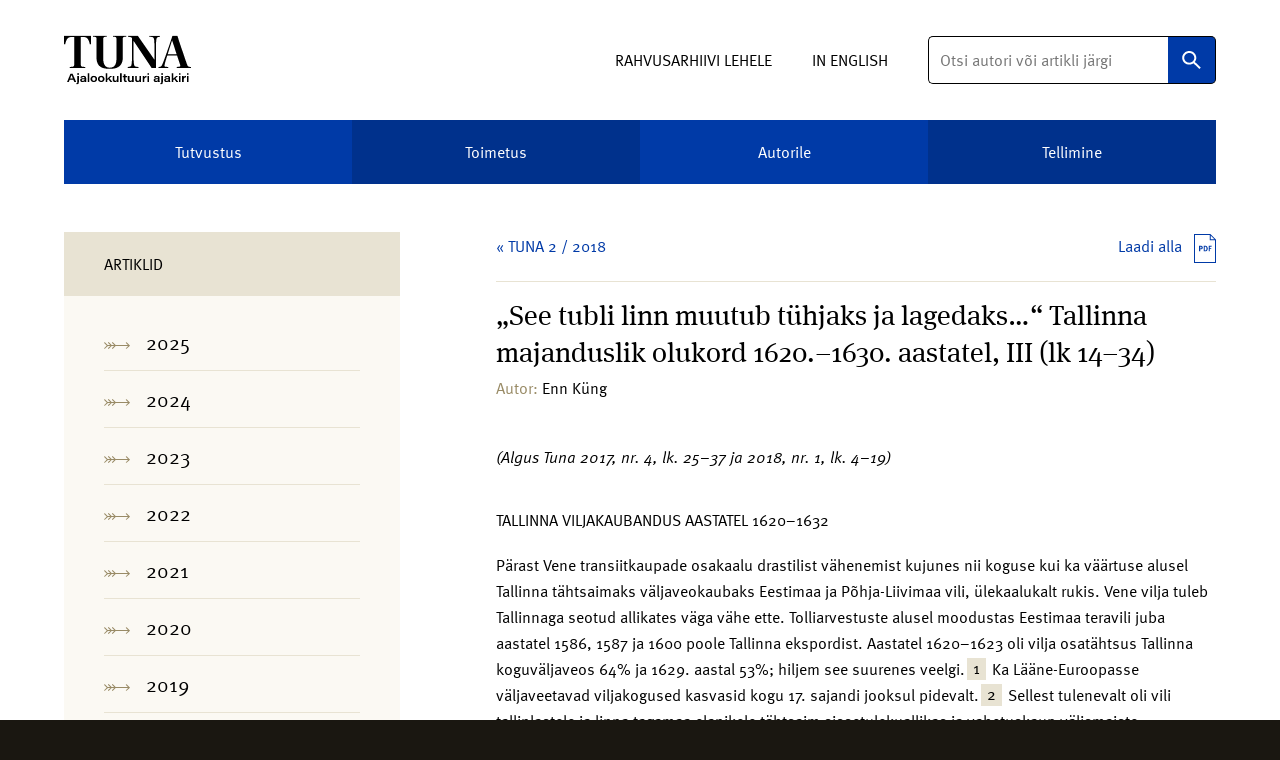

--- FILE ---
content_type: text/html; charset=UTF-8
request_url: https://tuna.ra.ee/see-tubli-linn-muutub-tuhjaks-ja-lagedaks-tallinna-majanduslik-olukord-1620-1630-aastatel-iii/
body_size: 36563
content:
<!DOCTYPE html>
<html lang="et">
<head>
<meta charset="utf-8">
<meta http-equiv="X-UA-Compatible"      content="IE=edge">
<meta name="viewport"                   content="width=device-width,initial-scale=1.0">

<title>„See tubli linn muutub tühjaks ja lagedaks…“ Tallinna majanduslik olukord 1620.–1630. aastatel, III (lk 14–34) — Tuna</title>
<meta name="description"                content="(Algus Tuna 2017, nr. 4, lk. 25–37 ja 2018, nr. 1, lk. 4–19) Tallinna viljakaubandus aastatel 1620–1632 Pärast Vene transiitkaupade osakaalu drastilist vähenemist kujunes nii koguse kui ka väärtuse alusel Tallinna tähtsaimaks väljaveokaubaks Eestimaa ja Põhja-Liivimaa vili, ülekaalukalt rukis. Vene vilja tuleb Tallinnaga seotud allikates väga vähe ette. Tolliarvestuste alusel moodustas Eestimaa teravili juba aastatel [&amp;hellip;]">

<meta property="og:url"                 content="https://tuna.ra.ee/see-tubli-linn-muutub-tuhjaks-ja-lagedaks-tallinna-majanduslik-olukord-1620-1630-aastatel-iii/">
<meta property="og:type"                content="article">
<meta property="og:title"               content="„See tubli linn muutub tühjaks ja lagedaks…“ Tallinna majanduslik olukord 1620.–1630. aastatel, III (lk 14–34) — Tuna">
<meta property="og:description"         content="(Algus Tuna 2017, nr. 4, lk. 25–37 ja 2018, nr. 1, lk. 4–19) Tallinna viljakaubandus aastatel 1620–1632 Pärast Vene transiitkaupade osakaalu drastilist vähenemist kujunes nii koguse kui ka väärtuse alusel Tallinna tähtsaimaks väljaveokaubaks Eestimaa ja Põhja-Liivimaa vili, ülekaalukalt rukis. Vene vilja tuleb Tallinnaga seotud allikates väga vähe ette. Tolliarvestuste alusel moodustas Eestimaa teravili juba aastatel [&amp;hellip;]">
<meta property="og:image"               content="https://tuna.ra.ee/wp-content/themes/tuna-wp-theme/assets/images/og-image.png">
<meta property="og:site_name"           content="Tuna" />

<meta name="twitter:card"               content="summary">
<meta name="twitter:title"              content="„See tubli linn muutub tühjaks ja lagedaks…“ Tallinna majanduslik olukord 1620.–1630. aastatel, III (lk 14–34) — Tuna">
<meta name="twitter:description"        content="(Algus Tuna 2017, nr. 4, lk. 25–37 ja 2018, nr. 1, lk. 4–19) Tallinna viljakaubandus aastatel 1620–1632 Pärast Vene transiitkaupade osakaalu drastilist vähenemist kujunes nii koguse kui ka väärtuse alusel Tallinna tähtsaimaks väljaveokaubaks Eestimaa ja Põhja-Liivimaa vili, ülekaalukalt rukis. Vene vilja tuleb Tallinnaga seotud allikates väga vähe ette. Tolliarvestuste alusel moodustas Eestimaa teravili juba aastatel [&amp;hellip;]">
<meta name="twitter:image"              content="https://tuna.ra.ee/wp-content/themes/tuna-wp-theme/assets/images/og-image.png">


<link rel="shortcut icon" href="https://tuna.ra.ee/wp-content/themes/tuna-wp-theme/assets/images/favicon.png" type="image/x-icon">
<link rel="icon" href="https://tuna.ra.ee/wp-content/themes/tuna-wp-theme/assets/images/favicon.png" type="image/x-icon">

<meta name="theme-color" content="#003aa7">
<link rel="stylesheet" href="https://tuna.ra.ee/wp-content/themes/tuna-wp-theme/assets/build-rev/main-6d30aefb07.css">
<meta name='robots' content='max-image-preview:large' />
<link rel="alternate" hreflang="en" href="https://tuna.ra.ee/en/this-fine-city-will-become-deserted-and-destitute-tallinnthis-fine-city-will-become-deserted-and-destitute-tallinns-economic-situation-in-the-1620s/" />
<link rel="alternate" hreflang="et" href="https://tuna.ra.ee/see-tubli-linn-muutub-tuhjaks-ja-lagedaks-tallinna-majanduslik-olukord-1620-1630-aastatel-iii/" />
<link rel="alternate" hreflang="x-default" href="https://tuna.ra.ee/see-tubli-linn-muutub-tuhjaks-ja-lagedaks-tallinna-majanduslik-olukord-1620-1630-aastatel-iii/" />
<link rel='dns-prefetch' href='//analytics.ra.ee' />
<style id='wp-img-auto-sizes-contain-inline-css' type='text/css'>
img:is([sizes=auto i],[sizes^="auto," i]){contain-intrinsic-size:3000px 1500px}
/*# sourceURL=wp-img-auto-sizes-contain-inline-css */
</style>
<link rel='stylesheet' id='wp-block-library-css' href='https://tuna.ra.ee/wp-includes/css/dist/block-library/style.min.css?ver=6.9' type='text/css' media='all' />
<style id='global-styles-inline-css' type='text/css'>
:root{--wp--preset--aspect-ratio--square: 1;--wp--preset--aspect-ratio--4-3: 4/3;--wp--preset--aspect-ratio--3-4: 3/4;--wp--preset--aspect-ratio--3-2: 3/2;--wp--preset--aspect-ratio--2-3: 2/3;--wp--preset--aspect-ratio--16-9: 16/9;--wp--preset--aspect-ratio--9-16: 9/16;--wp--preset--color--black: #000000;--wp--preset--color--cyan-bluish-gray: #abb8c3;--wp--preset--color--white: #ffffff;--wp--preset--color--pale-pink: #f78da7;--wp--preset--color--vivid-red: #cf2e2e;--wp--preset--color--luminous-vivid-orange: #ff6900;--wp--preset--color--luminous-vivid-amber: #fcb900;--wp--preset--color--light-green-cyan: #7bdcb5;--wp--preset--color--vivid-green-cyan: #00d084;--wp--preset--color--pale-cyan-blue: #8ed1fc;--wp--preset--color--vivid-cyan-blue: #0693e3;--wp--preset--color--vivid-purple: #9b51e0;--wp--preset--gradient--vivid-cyan-blue-to-vivid-purple: linear-gradient(135deg,rgb(6,147,227) 0%,rgb(155,81,224) 100%);--wp--preset--gradient--light-green-cyan-to-vivid-green-cyan: linear-gradient(135deg,rgb(122,220,180) 0%,rgb(0,208,130) 100%);--wp--preset--gradient--luminous-vivid-amber-to-luminous-vivid-orange: linear-gradient(135deg,rgb(252,185,0) 0%,rgb(255,105,0) 100%);--wp--preset--gradient--luminous-vivid-orange-to-vivid-red: linear-gradient(135deg,rgb(255,105,0) 0%,rgb(207,46,46) 100%);--wp--preset--gradient--very-light-gray-to-cyan-bluish-gray: linear-gradient(135deg,rgb(238,238,238) 0%,rgb(169,184,195) 100%);--wp--preset--gradient--cool-to-warm-spectrum: linear-gradient(135deg,rgb(74,234,220) 0%,rgb(151,120,209) 20%,rgb(207,42,186) 40%,rgb(238,44,130) 60%,rgb(251,105,98) 80%,rgb(254,248,76) 100%);--wp--preset--gradient--blush-light-purple: linear-gradient(135deg,rgb(255,206,236) 0%,rgb(152,150,240) 100%);--wp--preset--gradient--blush-bordeaux: linear-gradient(135deg,rgb(254,205,165) 0%,rgb(254,45,45) 50%,rgb(107,0,62) 100%);--wp--preset--gradient--luminous-dusk: linear-gradient(135deg,rgb(255,203,112) 0%,rgb(199,81,192) 50%,rgb(65,88,208) 100%);--wp--preset--gradient--pale-ocean: linear-gradient(135deg,rgb(255,245,203) 0%,rgb(182,227,212) 50%,rgb(51,167,181) 100%);--wp--preset--gradient--electric-grass: linear-gradient(135deg,rgb(202,248,128) 0%,rgb(113,206,126) 100%);--wp--preset--gradient--midnight: linear-gradient(135deg,rgb(2,3,129) 0%,rgb(40,116,252) 100%);--wp--preset--font-size--small: 13px;--wp--preset--font-size--medium: 20px;--wp--preset--font-size--large: 36px;--wp--preset--font-size--x-large: 42px;--wp--preset--spacing--20: 0.44rem;--wp--preset--spacing--30: 0.67rem;--wp--preset--spacing--40: 1rem;--wp--preset--spacing--50: 1.5rem;--wp--preset--spacing--60: 2.25rem;--wp--preset--spacing--70: 3.38rem;--wp--preset--spacing--80: 5.06rem;--wp--preset--shadow--natural: 6px 6px 9px rgba(0, 0, 0, 0.2);--wp--preset--shadow--deep: 12px 12px 50px rgba(0, 0, 0, 0.4);--wp--preset--shadow--sharp: 6px 6px 0px rgba(0, 0, 0, 0.2);--wp--preset--shadow--outlined: 6px 6px 0px -3px rgb(255, 255, 255), 6px 6px rgb(0, 0, 0);--wp--preset--shadow--crisp: 6px 6px 0px rgb(0, 0, 0);}:where(.is-layout-flex){gap: 0.5em;}:where(.is-layout-grid){gap: 0.5em;}body .is-layout-flex{display: flex;}.is-layout-flex{flex-wrap: wrap;align-items: center;}.is-layout-flex > :is(*, div){margin: 0;}body .is-layout-grid{display: grid;}.is-layout-grid > :is(*, div){margin: 0;}:where(.wp-block-columns.is-layout-flex){gap: 2em;}:where(.wp-block-columns.is-layout-grid){gap: 2em;}:where(.wp-block-post-template.is-layout-flex){gap: 1.25em;}:where(.wp-block-post-template.is-layout-grid){gap: 1.25em;}.has-black-color{color: var(--wp--preset--color--black) !important;}.has-cyan-bluish-gray-color{color: var(--wp--preset--color--cyan-bluish-gray) !important;}.has-white-color{color: var(--wp--preset--color--white) !important;}.has-pale-pink-color{color: var(--wp--preset--color--pale-pink) !important;}.has-vivid-red-color{color: var(--wp--preset--color--vivid-red) !important;}.has-luminous-vivid-orange-color{color: var(--wp--preset--color--luminous-vivid-orange) !important;}.has-luminous-vivid-amber-color{color: var(--wp--preset--color--luminous-vivid-amber) !important;}.has-light-green-cyan-color{color: var(--wp--preset--color--light-green-cyan) !important;}.has-vivid-green-cyan-color{color: var(--wp--preset--color--vivid-green-cyan) !important;}.has-pale-cyan-blue-color{color: var(--wp--preset--color--pale-cyan-blue) !important;}.has-vivid-cyan-blue-color{color: var(--wp--preset--color--vivid-cyan-blue) !important;}.has-vivid-purple-color{color: var(--wp--preset--color--vivid-purple) !important;}.has-black-background-color{background-color: var(--wp--preset--color--black) !important;}.has-cyan-bluish-gray-background-color{background-color: var(--wp--preset--color--cyan-bluish-gray) !important;}.has-white-background-color{background-color: var(--wp--preset--color--white) !important;}.has-pale-pink-background-color{background-color: var(--wp--preset--color--pale-pink) !important;}.has-vivid-red-background-color{background-color: var(--wp--preset--color--vivid-red) !important;}.has-luminous-vivid-orange-background-color{background-color: var(--wp--preset--color--luminous-vivid-orange) !important;}.has-luminous-vivid-amber-background-color{background-color: var(--wp--preset--color--luminous-vivid-amber) !important;}.has-light-green-cyan-background-color{background-color: var(--wp--preset--color--light-green-cyan) !important;}.has-vivid-green-cyan-background-color{background-color: var(--wp--preset--color--vivid-green-cyan) !important;}.has-pale-cyan-blue-background-color{background-color: var(--wp--preset--color--pale-cyan-blue) !important;}.has-vivid-cyan-blue-background-color{background-color: var(--wp--preset--color--vivid-cyan-blue) !important;}.has-vivid-purple-background-color{background-color: var(--wp--preset--color--vivid-purple) !important;}.has-black-border-color{border-color: var(--wp--preset--color--black) !important;}.has-cyan-bluish-gray-border-color{border-color: var(--wp--preset--color--cyan-bluish-gray) !important;}.has-white-border-color{border-color: var(--wp--preset--color--white) !important;}.has-pale-pink-border-color{border-color: var(--wp--preset--color--pale-pink) !important;}.has-vivid-red-border-color{border-color: var(--wp--preset--color--vivid-red) !important;}.has-luminous-vivid-orange-border-color{border-color: var(--wp--preset--color--luminous-vivid-orange) !important;}.has-luminous-vivid-amber-border-color{border-color: var(--wp--preset--color--luminous-vivid-amber) !important;}.has-light-green-cyan-border-color{border-color: var(--wp--preset--color--light-green-cyan) !important;}.has-vivid-green-cyan-border-color{border-color: var(--wp--preset--color--vivid-green-cyan) !important;}.has-pale-cyan-blue-border-color{border-color: var(--wp--preset--color--pale-cyan-blue) !important;}.has-vivid-cyan-blue-border-color{border-color: var(--wp--preset--color--vivid-cyan-blue) !important;}.has-vivid-purple-border-color{border-color: var(--wp--preset--color--vivid-purple) !important;}.has-vivid-cyan-blue-to-vivid-purple-gradient-background{background: var(--wp--preset--gradient--vivid-cyan-blue-to-vivid-purple) !important;}.has-light-green-cyan-to-vivid-green-cyan-gradient-background{background: var(--wp--preset--gradient--light-green-cyan-to-vivid-green-cyan) !important;}.has-luminous-vivid-amber-to-luminous-vivid-orange-gradient-background{background: var(--wp--preset--gradient--luminous-vivid-amber-to-luminous-vivid-orange) !important;}.has-luminous-vivid-orange-to-vivid-red-gradient-background{background: var(--wp--preset--gradient--luminous-vivid-orange-to-vivid-red) !important;}.has-very-light-gray-to-cyan-bluish-gray-gradient-background{background: var(--wp--preset--gradient--very-light-gray-to-cyan-bluish-gray) !important;}.has-cool-to-warm-spectrum-gradient-background{background: var(--wp--preset--gradient--cool-to-warm-spectrum) !important;}.has-blush-light-purple-gradient-background{background: var(--wp--preset--gradient--blush-light-purple) !important;}.has-blush-bordeaux-gradient-background{background: var(--wp--preset--gradient--blush-bordeaux) !important;}.has-luminous-dusk-gradient-background{background: var(--wp--preset--gradient--luminous-dusk) !important;}.has-pale-ocean-gradient-background{background: var(--wp--preset--gradient--pale-ocean) !important;}.has-electric-grass-gradient-background{background: var(--wp--preset--gradient--electric-grass) !important;}.has-midnight-gradient-background{background: var(--wp--preset--gradient--midnight) !important;}.has-small-font-size{font-size: var(--wp--preset--font-size--small) !important;}.has-medium-font-size{font-size: var(--wp--preset--font-size--medium) !important;}.has-large-font-size{font-size: var(--wp--preset--font-size--large) !important;}.has-x-large-font-size{font-size: var(--wp--preset--font-size--x-large) !important;}
/*# sourceURL=global-styles-inline-css */
</style>

<style id='classic-theme-styles-inline-css' type='text/css'>
/*! This file is auto-generated */
.wp-block-button__link{color:#fff;background-color:#32373c;border-radius:9999px;box-shadow:none;text-decoration:none;padding:calc(.667em + 2px) calc(1.333em + 2px);font-size:1.125em}.wp-block-file__button{background:#32373c;color:#fff;text-decoration:none}
/*# sourceURL=/wp-includes/css/classic-themes.min.css */
</style>
<link rel='stylesheet' id='wpa-css-css' href='https://tuna.ra.ee/wp-content/plugins/honeypot/includes/css/wpa.css?ver=2.3.04' type='text/css' media='all' />
<script type="text/javascript" src="https://tuna.ra.ee/wp-includes/js/jquery/jquery.min.js?ver=3.7.1" id="jquery-core-js"></script>
<script type="text/javascript" src="https://tuna.ra.ee/wp-includes/js/jquery/jquery-migrate.min.js?ver=3.4.1" id="jquery-migrate-js"></script>
<script type="text/javascript" defer data-domain='tuna.ra.ee' data-api='https://analytics.ra.ee/api/event' data-cfasync='false' src="https://analytics.ra.ee/js/plausible.outbound-links.js?ver=2.5.0" id="plausible-analytics-js"></script>
<script type="text/javascript" id="plausible-analytics-js-after">
/* <![CDATA[ */
window.plausible = window.plausible || function() { (window.plausible.q = window.plausible.q || []).push(arguments) }
//# sourceURL=plausible-analytics-js-after
/* ]]> */
</script>
<link rel="canonical" href="https://tuna.ra.ee/see-tubli-linn-muutub-tuhjaks-ja-lagedaks-tallinna-majanduslik-olukord-1620-1630-aastatel-iii/" />
<link rel='shortlink' href='https://tuna.ra.ee/?p=2045' />
<meta name="generator" content="auto-sizes 1.7.0">
<meta name="generator" content="webp-uploads 2.6.1">
<link rel="icon" href="https://tuna.ra.ee/wp-content/uploads/cropped-tuna-site-icon-2-white-bg-32x32.png" sizes="32x32" />
<link rel="icon" href="https://tuna.ra.ee/wp-content/uploads/cropped-tuna-site-icon-2-white-bg-192x192.png" sizes="192x192" />
<link rel="apple-touch-icon" href="https://tuna.ra.ee/wp-content/uploads/cropped-tuna-site-icon-2-white-bg-180x180.png" />
<meta name="msapplication-TileImage" content="https://tuna.ra.ee/wp-content/uploads/cropped-tuna-site-icon-2-white-bg-270x270.png" />
<script>
(function(d) {
	var config = {
		kitId: 'srl0els',
		scriptTimeout: 3000,
		async: true
	},
	h=d.documentElement,t=setTimeout(function(){h.className=h.className.replace(/\bwf-loading\b/g,"")+" wf-inactive";},config.scriptTimeout),tk=d.createElement("script"),f=false,s=d.getElementsByTagName("script")[0],a;h.className+=" wf-loading";tk.src='https://use.typekit.net/'+config.kitId+'.js';tk.async=true;tk.onload=tk.onreadystatechange=function(){a=this.readyState;if(f||a&&a!="complete"&&a!="loaded")return;f=true;clearTimeout(t);try{Typekit.load(config)}catch(e){}};s.parentNode.insertBefore(tk,s)
})(document);
</script>
</head>
<body class="wp-singular post-template-default single single-post postid-2045 single-format-standard wp-theme-tuna-wp-theme">
<header class="c-header"> <div class="c-header__top"> <div class="c-container"> <h1 class="c-header__title"> <a href="https://tuna.ra.ee/" class="c-header__title-link"><svg width="124" height="48" viewBox="0 0 124 48" fill="none" xmlns="http://www.w3.org/2000/svg"><g clip-path="url(#clip0_21_86)" fill="#000"><path d="M109.929 18.338h-8.624c.867-3.025 3.373-10.849 4.144-13.34h.145c1.108 3.31 3.468 10.604 4.335 13.34zM124 31.873v-1.058c-2.555-.095-3.037-.384-3.804-2.352C117.981 22.367 112.92 7.154 110.56 0h-4.53c-2.791 8.448-7.948 23.47-9.827 27.885-1.012 2.351-1.443 2.785-4.048 2.926v1.058h9.681V30.81l-2.65-.19c-1.108-.145-1.299-.72-.917-2.162.576-2.686 1.493-5.377 2.505-8.737h9.636c.817 2.447 2.265 6.77 2.987 9.072.386 1.053.195 1.677-.867 1.727l-2.456.29v1.058H124v.004zm-34.156 0V10.998c0-2.302.05-4.703.24-6.286.337-2.88.868-3.07 3.664-3.455V.204H83.295v1.053c3.322.29 4.384.145 4.77 3.455.145 1.633.24 3.84.24 6.286l.05 12.577-.19-.05C83.099 16.181 77.076 7.683 71.97.2h-9.396v1.054c3.613.48 3.804.574 3.804 2.541v17.28c0 2.641-.096 4.703-.29 6.286-.291 2.976-.963 3.026-3.804 3.455v1.058h10.453v-1.058c-3.132-.29-4.19-.24-4.53-3.455-.19-1.633-.29-3.6-.29-6.046V5.572h.145c5.878 8.687 12.092 18.093 17.534 26.301h4.248zM47.741.2v1.054c3.322.19 3.468.334 3.468 2.736v18.573c0 5.377-1.589 8.927-6.505 8.927-4.72 0-6.409-3.6-6.409-8.927V3.989c0-2.402.336-2.592 3.423-2.736V.199H28.323v1.054c3.277.19 3.422.334 3.422 2.736v17.424c0 2.782.482 4.993 1.444 6.625 1.929 3.41 5.878 4.609 11.515 4.609 5.297 0 9.2-1.248 11.175-4.654 1.012-1.632 1.544-3.794 1.544-6.575V4.038c0-2.4.095-2.59 3.372-2.785V.199H47.74zM16.427 1.542h2.31c4.48 0 5.202 2.496 6.55 7.2h1.057V.199H0v8.543h1.108c1.302-4.704 1.974-7.2 6.454-7.2h2.36v26.591c0 1.488 0 2.352-1.929 2.497l-2.455.19v1.058h15.319V30.82l-2.41-.19c-1.88-.095-2.025-.959-2.025-2.497V1.543h.005zM120.051 38.422h1.593v-1.407h-1.593v1.407zm0 6.964h1.593v-5.752h-1.593v5.752zm-4.743 0h1.593v-2.198c0-1.655.949-2.265 2.261-2.247V39.48c-1.176-.023-1.925.547-2.261 1.343 0-.375-.022-1.004-.05-1.194h-1.552c.009.52.009 1.045.009 1.565v4.192zm-3.1-6.964h1.593v-1.407h-1.593v1.407zm0 6.964h1.593v-5.752h-1.593v5.752zm-5.474-8.37h-1.593v8.37h1.593v-1.845l.962-.805 1.961 2.65h1.943l-2.769-3.54 2.505-2.212h-1.906c-.785.764-2.111 1.976-2.696 2.568v-5.187zm-4.68 5.915c0 .868-.476 1.46-1.643 1.46-.753 0-1.098-.357-1.098-.796 0-.551.445-.81 1.498-.81.699 0 1.094 0 1.243.01v.136zm1.557-1.37c0-.96-.39-2.086-2.769-2.086-2.187 0-2.696 1.122-2.75 1.85h1.593c.086-.393.29-.746 1.18-.746.967 0 1.194.443 1.194.959v.221h-1.271c-1.684 0-3.019.416-3.019 1.913 0 .9.627 1.868 2.22 1.868 1.13 0 1.793-.34 2.097-.868.009.171.023.551.068.71h1.507a23.22 23.22 0 0 1-.05-1.552v-2.27zm-7.058-4.546H94.96v1.407h1.593v-1.407zm-1.589 2.619v6.023c0 .805-.263 1.1-.944 1.1h-.104v1.234c.032 0 .14.009.259.009 2.047 0 2.383-1.149 2.383-2.745v-5.617h-1.594v-.004zm-3.168 3.297c0 .868-.476 1.46-1.643 1.46-.753 0-1.098-.357-1.098-.796 0-.551.444-.81 1.498-.81.699 0 1.093 0 1.239.01v.136h.004zm1.557-1.37c0-.96-.39-2.086-2.769-2.086-2.188 0-2.696 1.122-2.75 1.85h1.593c.086-.393.29-.746 1.18-.746.967 0 1.194.443 1.194.959v.221H90.53c-1.684 0-3.019.416-3.019 1.913 0 .9.627 1.868 2.225 1.868 1.13 0 1.788-.34 2.096-.868.01.171.023.551.069.71h1.507c-.014-.127-.05-.864-.05-1.552v-2.27h-.005zm-11.837-3.14h1.593v-1.406h-1.593v1.407zm0 6.965h1.593v-5.752h-1.593v5.752zm-4.74 0h1.594v-2.198c0-1.655.949-2.265 2.26-2.247V39.48c-1.175-.023-1.924.547-2.26 1.343 0-.375-.023-1.004-.05-1.194h-1.552c.009.52.009 1.045.009 1.565v4.192zm-1.51-5.752h-1.594v2.64c0 1.43-.395 2.013-1.393 2.013-.85 0-1.149-.592-1.149-1.388v-3.265h-1.593v3.532c0 1.687.944 2.378 2.156 2.378 1.23 0 1.693-.407 1.984-.922.009.303.013.61.036.769h1.548c-.01-.557-.005-1.117-.005-1.678v-4.08h.01zm-7.218 0h-1.593v2.64c0 1.43-.395 2.013-1.393 2.013-.844 0-1.149-.592-1.149-1.388v-3.265H62.32v3.532c0 1.687.949 2.378 2.156 2.378 1.23 0 1.693-.407 1.984-.922.009.303.013.61.036.769h1.552c-.009-.557-.004-1.117-.004-1.678v-4.08h.004zm-10.675 1.171h1.07v2.912c0 1.126.4 1.714 1.748 1.714.395 0 .781-.031 1.076-.122v-1.103c-.159.036-.358.04-.517.04-.581 0-.704-.244-.704-.79V40.8h1.39v-1.17h-1.39v-1.747H58.45v1.746h-1.072v1.176h-.004zm-1.008-3.79h-1.593v8.371h1.593v-8.37zm-3.091 2.619h-1.593v2.64c0 1.43-.395 2.013-1.394 2.013-.848 0-1.148-.592-1.148-1.388v-3.265h-1.593v3.532c0 1.687.944 2.378 2.156 2.378 1.23 0 1.693-.407 1.983-.922.01.303.014.61.037.769h1.547c-.009-.557-.004-1.117-.004-1.678v-4.08h.009zM42.34 37.015h-1.594v8.371h1.594v-1.845l.962-.805 1.96 2.65h1.943l-2.768-3.54 2.51-2.212H45.04c-.785.764-2.11 1.976-2.696 2.568v-5.187h-.004zm-5.996 3.681c1.098 0 1.616.878 1.616 1.837 0 .963-.509 1.79-1.598 1.79-1.053 0-1.616-.859-1.616-1.813 0-.972.504-1.814 1.598-1.814zm.032-1.22c-2.111 0-3.255 1.433-3.255 3.034 0 1.592 1.098 3.034 3.186 3.034 2.12 0 3.291-1.32 3.291-3.039 0-1.456-1.053-3.03-3.222-3.03zm-7.281 1.22c1.098 0 1.616.878 1.616 1.837 0 .963-.508 1.79-1.598 1.79-1.053 0-1.616-.859-1.616-1.813-.004-.972.504-1.814 1.598-1.814zm.032-1.22c-2.11 0-3.255 1.433-3.255 3.034 0 1.592 1.099 3.034 3.187 3.034 2.12 0 3.29-1.32 3.29-3.039-.004-1.456-1.053-3.03-3.222-3.03zm-4.398-2.46h-1.594v8.37h1.593v-8.37zm-4.68 5.915c0 .868-.477 1.46-1.643 1.46-.754 0-1.099-.357-1.099-.796 0-.551.445-.81 1.498-.81.7 0 1.094 0 1.244.01v.136zm1.557-1.37c0-.96-.39-2.086-2.77-2.086-2.187 0-2.695 1.122-2.75 1.85h1.594c.086-.393.29-.746 1.18-.746.966 0 1.193.443 1.193.959v.221h-1.27c-1.684 0-3.019.416-3.019 1.913 0 .9.626 1.868 2.22 1.868 1.13 0 1.788-.34 2.097-.868.009.171.022.551.068.71h1.507a23.54 23.54 0 0 1-.05-1.552v-2.27zm-7.063-4.546H12.95v1.407h1.593v-1.407zm-1.589 2.619v6.023c0 .805-.263 1.1-.944 1.1h-.104v1.234c.032 0 .14.009.259.009 2.047 0 2.383-1.149 2.383-2.745v-5.617h-1.594v-.004zm-6.953 2.41c.662-1.655 1.12-2.908 1.298-3.478h.013c.187.584.581 1.542 1.394 3.478H6zm3.186 1.352l.844 1.99h1.807l-3.423-7.914H6.3l-3.268 7.914h1.72l.8-1.99h3.635z"/></g><defs><clipPath id="clip0_21_86"><path fill="#fff" d="M0 0h124v48H0z"/></clipPath></defs></svg></a> </h1> <ul class="c-header__top-list"> <li class="c-header__top-list-item"><a href="http://www.ra.ee/" target="_blank">Rahvusarhiivi lehele</a></li> <li class="c-header__top-list-item m-lang"><a href="https://tuna.ra.ee/en/this-fine-city-will-become-deserted-and-destitute-tallinnthis-fine-city-will-become-deserted-and-destitute-tallinns-economic-situation-in-the-1620s/">in English</a></li> <li class="c-header__top-list-item m-search"> <div class="c-header__search" data-hook="headerSearch"> <form action="https://tuna.ra.ee/" method="GET"> <label for="s" class="c-header__search-label">Otsi</label> <input type="text" name="s" class="c-header__search-input" value="" placeholder="Otsi autori või artikli järgi"> <input type="submit" class="c-header__search-button" value="Otsi"></form> </div> </li> </ul> </div> </div> <nav class="c-header__nav"> <div class="c-container"> <ul class="c-header__nav-list"> <li class="c-header__nav-list-item"> <a class="c-header__nav-list-link" href="https://tuna.ra.ee/">Tutvustus</a> </li> <li class="c-header__nav-list-item"> <a class="c-header__nav-list-link" href="https://tuna.ra.ee/toimetus/">Toimetus</a> </li> <li class="c-header__nav-list-item"> <a class="c-header__nav-list-link" href="https://tuna.ra.ee/autorile/">Autorile</a> </li> <li class="c-header__nav-list-item"> <a class="c-header__nav-list-link" href="https://tuna.ra.ee/tellimine/">Tellimine</a> </li> </ul> </div> </nav> <a href="#" class="c-header__search-mobile-trigger" data-hook="js-mobile-search-trigger">Ava otsing</a> <a href="#" class="c-header__nav-mobile-trigger" data-hook="js-mobile-nav-trigger"> <span></span> <span></span> <span></span> </a> <div class="c-header__nav-mobile-wrap" data-hook="js-mobile-nav"> <nav class="c-header__nav-mobile"> <ul class="c-header__nav-mobile-list"> <li class="c-header__nav-mobile-list-item"> <a href="https://tuna.ra.ee/">Tutvustus</a> </li> <li class="c-header__nav-mobile-list-item"> <a href="https://tuna.ra.ee/toimetus/">Toimetus</a> </li> <li class="c-header__nav-mobile-list-item"> <a href="https://tuna.ra.ee/autorile/">Autorile</a> </li> <li class="c-header__nav-mobile-list-item"> <a href="https://tuna.ra.ee/tellimine/">Tellimine</a> </li> </ul> </nav> </div> <div class="c-header__search m-mobile" data-hook="js-mobile-search"> <form action="https://tuna.ra.ee/" method="GET"> <label for="s" class="c-header__search-label">Otsi</label> <input type="text" name="s" class="c-header__search-input" value="" placeholder="Otsi autori või artikli järgi"> <input type="submit" class="c-header__search-button" value="Otsi"></form> </div></header><div class="c-page"> <div class="c-container"> <div class="c-page__main"> <div class="c-page__sidebar"> <aside class="c-sidebar" data-hook="js-sidebar"> <h3 class="c-sidebar__title" data-hook="js-sidebar-toggle">Artiklid</h3> <ul class="c-sidebar__nav" data-hook="js-sidebar-nav"> <li class="c-sidebar__nav-item"> <a class="c-sidebar__nav-link" href="https://tuna.ra.ee/2025-2/">2025</a> <ul class="c-sidebar__nav-sub"> <li class="c-sidebar__nav-sub-item"> <a class="c-sidebar__nav-sub-link" href="https://tuna.ra.ee/2025-2/tuna-4-2025/">Tuna 4 / 2025</a> </li> <li class="c-sidebar__nav-sub-item"> <a class="c-sidebar__nav-sub-link" href="https://tuna.ra.ee/2025-2/tuna-3-2025/">Tuna 3 / 2025</a> </li> <li class="c-sidebar__nav-sub-item"> <a class="c-sidebar__nav-sub-link" href="https://tuna.ra.ee/2025-2/tuna-2-2025/">Tuna 2 / 2025</a> </li> <li class="c-sidebar__nav-sub-item"> <a class="c-sidebar__nav-sub-link" href="https://tuna.ra.ee/2025-2/tuna-1-2025/">Tuna 1 / 2025</a> </li> <li class="c-sidebar__nav-sub-item"> <a class="c-sidebar__nav-sub-link" href="https://tuna.ra.ee/2025-2/aastasisukord-2025/">Aastasisukord 2025</a> </li> </ul> </li> <li class="c-sidebar__nav-item"> <a class="c-sidebar__nav-link" href="https://tuna.ra.ee/2024-2/">2024</a> <ul class="c-sidebar__nav-sub"> <li class="c-sidebar__nav-sub-item"> <a class="c-sidebar__nav-sub-link" href="https://tuna.ra.ee/2024-2/tuna-4-2024/">Tuna 4 / 2024</a> </li> <li class="c-sidebar__nav-sub-item"> <a class="c-sidebar__nav-sub-link" href="https://tuna.ra.ee/2024-2/tuna-3-2024/">Tuna 3 / 2024</a> </li> <li class="c-sidebar__nav-sub-item"> <a class="c-sidebar__nav-sub-link" href="https://tuna.ra.ee/2024-2/tuna-2-2024/">Tuna 2 / 2024</a> </li> <li class="c-sidebar__nav-sub-item"> <a class="c-sidebar__nav-sub-link" href="https://tuna.ra.ee/2024-2/tuna-1-2024/">Tuna 1 / 2024</a> </li> <li class="c-sidebar__nav-sub-item"> <a class="c-sidebar__nav-sub-link" href="https://tuna.ra.ee/2024-2/aastasisukord-2024/">Aastasisukord 2024</a> </li> </ul> </li> <li class="c-sidebar__nav-item"> <a class="c-sidebar__nav-link" href="https://tuna.ra.ee/2023-2/">2023</a> <ul class="c-sidebar__nav-sub"> <li class="c-sidebar__nav-sub-item"> <a class="c-sidebar__nav-sub-link" href="https://tuna.ra.ee/2023-2/tuna-4-2023/">Tuna 4 / 2023</a> </li> <li class="c-sidebar__nav-sub-item"> <a class="c-sidebar__nav-sub-link" href="https://tuna.ra.ee/2023-2/tuna-3-2023/">Tuna 3 / 2023</a> </li> <li class="c-sidebar__nav-sub-item"> <a class="c-sidebar__nav-sub-link" href="https://tuna.ra.ee/2023-2/tuna-2-2023/">Tuna 2 / 2023</a> </li> <li class="c-sidebar__nav-sub-item"> <a class="c-sidebar__nav-sub-link" href="https://tuna.ra.ee/2023-2/tuna-1-2023/">Tuna 1 / 2023</a> </li> <li class="c-sidebar__nav-sub-item"> <a class="c-sidebar__nav-sub-link" href="https://tuna.ra.ee/2023-2/aastasisukord-2023/">Aastasisukord 2023</a> </li> </ul> </li> <li class="c-sidebar__nav-item"> <a class="c-sidebar__nav-link" href="https://tuna.ra.ee/2022-2/">2022</a> <ul class="c-sidebar__nav-sub"> <li class="c-sidebar__nav-sub-item"> <a class="c-sidebar__nav-sub-link" href="https://tuna.ra.ee/2022-2/tuna-4-2022/">Tuna 4 / 2022</a> </li> <li class="c-sidebar__nav-sub-item"> <a class="c-sidebar__nav-sub-link" href="https://tuna.ra.ee/2022-2/tuna-3-2022/">Tuna 3 / 2022</a> </li> <li class="c-sidebar__nav-sub-item"> <a class="c-sidebar__nav-sub-link" href="https://tuna.ra.ee/2022-2/tuna-2-2022/">Tuna 2 / 2022</a> </li> <li class="c-sidebar__nav-sub-item"> <a class="c-sidebar__nav-sub-link" href="https://tuna.ra.ee/2022-2/tuna-1-2022/">Tuna 1 / 2022</a> </li> <li class="c-sidebar__nav-sub-item"> <a class="c-sidebar__nav-sub-link" href="https://tuna.ra.ee/2022-2/aastasisukord-2022/">Aastasisukord 2022</a> </li> </ul> </li> <li class="c-sidebar__nav-item"> <a class="c-sidebar__nav-link" href="https://tuna.ra.ee/2021-2/">2021</a> <ul class="c-sidebar__nav-sub"> <li class="c-sidebar__nav-sub-item"> <a class="c-sidebar__nav-sub-link" href="https://tuna.ra.ee/2021-2/tuna-4-2021/">Tuna 4 / 2021</a> </li> <li class="c-sidebar__nav-sub-item"> <a class="c-sidebar__nav-sub-link" href="https://tuna.ra.ee/2021-2/tuna-3-2021-2/">Tuna 3 / 2021</a> </li> <li class="c-sidebar__nav-sub-item"> <a class="c-sidebar__nav-sub-link" href="https://tuna.ra.ee/2021-2/tuna-2-2021/">Tuna 2 / 2021</a> </li> <li class="c-sidebar__nav-sub-item"> <a class="c-sidebar__nav-sub-link" href="https://tuna.ra.ee/2021-2/tuna-1-2021/">Tuna 1 / 2021</a> </li> <li class="c-sidebar__nav-sub-item"> <a class="c-sidebar__nav-sub-link" href="https://tuna.ra.ee/2021-2/aastasisukord-2021/">Aastasisukord 2021</a> </li> </ul> </li> <li class="c-sidebar__nav-item"> <a class="c-sidebar__nav-link" href="https://tuna.ra.ee/2020-2/">2020</a> <ul class="c-sidebar__nav-sub"> <li class="c-sidebar__nav-sub-item"> <a class="c-sidebar__nav-sub-link" href="https://tuna.ra.ee/2020-2/4037-2/">Tuna 4 / 2020</a> </li> <li class="c-sidebar__nav-sub-item"> <a class="c-sidebar__nav-sub-link" href="https://tuna.ra.ee/2020-2/tuna-3-2020/">Tuna 3 / 2020</a> </li> <li class="c-sidebar__nav-sub-item"> <a class="c-sidebar__nav-sub-link" href="https://tuna.ra.ee/2020-2/tuna-2-2020/">Tuna 2 / 2020</a> </li> <li class="c-sidebar__nav-sub-item"> <a class="c-sidebar__nav-sub-link" href="https://tuna.ra.ee/2020-2/tuna-1-2020/">Tuna 1 / 2020</a> </li> <li class="c-sidebar__nav-sub-item"> <a class="c-sidebar__nav-sub-link" href="https://tuna.ra.ee/2020-2/aastasisukord-2020/">Aastasisukord 2020</a> </li> </ul> </li> <li class="c-sidebar__nav-item"> <a class="c-sidebar__nav-link" href="https://tuna.ra.ee/2019-2/">2019</a> <ul class="c-sidebar__nav-sub"> <li class="c-sidebar__nav-sub-item"> <a class="c-sidebar__nav-sub-link" href="https://tuna.ra.ee/2019-2/tuna-3-2019/">Tuna 3 / 2019</a> </li> <li class="c-sidebar__nav-sub-item"> <a class="c-sidebar__nav-sub-link" href="https://tuna.ra.ee/2019-2/tuna-4-2019/">Tuna 4 / 2019</a> </li> <li class="c-sidebar__nav-sub-item"> <a class="c-sidebar__nav-sub-link" href="https://tuna.ra.ee/2019-2/tuna-2-2019/">Tuna 2 / 2019</a> </li> <li class="c-sidebar__nav-sub-item"> <a class="c-sidebar__nav-sub-link" href="https://tuna.ra.ee/2019-2/tuna-1-2019/">Tuna 1 / 2019</a> </li> <li class="c-sidebar__nav-sub-item"> <a class="c-sidebar__nav-sub-link" href="https://tuna.ra.ee/2019-2/aastasisukord-2019/">Aastasisukord 2019</a> </li> </ul> </li> <li class="c-sidebar__nav-item m-active"> <a class="c-sidebar__nav-link" href="https://tuna.ra.ee/2018-valjaanded/">2018</a> <ul class="c-sidebar__nav-sub"> <li class="c-sidebar__nav-sub-item"> <a class="c-sidebar__nav-sub-link" href="https://tuna.ra.ee/2018-valjaanded/tuna-4-2018/">Tuna 4 / 2018</a> </li> <li class="c-sidebar__nav-sub-item"> <a class="c-sidebar__nav-sub-link" href="https://tuna.ra.ee/2018-valjaanded/tuna-3-2018/">Tuna 3 / 2018</a> </li> <li class="c-sidebar__nav-sub-item m-active"> <a class="c-sidebar__nav-sub-link" href="https://tuna.ra.ee/2018-valjaanded/tuna-2-2018/">Tuna 2 / 2018</a> </li> <li class="c-sidebar__nav-sub-item"> <a class="c-sidebar__nav-sub-link" href="https://tuna.ra.ee/2018-valjaanded/tuna-1-2018/">Tuna 1 / 2018</a> </li> <li class="c-sidebar__nav-sub-item"> <a class="c-sidebar__nav-sub-link" href="https://tuna.ra.ee/2018-valjaanded/aastasisukord/">Aastasisukord 2018</a> </li> </ul> </li> <li class="c-sidebar__nav-item"> <a class="c-sidebar__nav-link" href="https://tuna.ra.ee/2017-valjaanded/">2017</a> <ul class="c-sidebar__nav-sub"> <li class="c-sidebar__nav-sub-item"> <a class="c-sidebar__nav-sub-link" href="https://tuna.ra.ee/2017-valjaanded/tuna-4-2017/">Tuna 4 / 2017</a> </li> <li class="c-sidebar__nav-sub-item"> <a class="c-sidebar__nav-sub-link" href="https://tuna.ra.ee/2017-valjaanded/tuna-3-2017/">Tuna 3 / 2017</a> </li> <li class="c-sidebar__nav-sub-item"> <a class="c-sidebar__nav-sub-link" href="https://tuna.ra.ee/2017-valjaanded/tuna-2-2017/">Tuna 2 / 2017</a> </li> <li class="c-sidebar__nav-sub-item"> <a class="c-sidebar__nav-sub-link" href="https://tuna.ra.ee/2017-valjaanded/tuna-1-2017/">Tuna 1 / 2017</a> </li> <li class="c-sidebar__nav-sub-item"> <a class="c-sidebar__nav-sub-link" href="https://tuna.ra.ee/2017-valjaanded/aasta-sisukord/">Aastasisukord</a> </li> </ul> </li> <li class="c-sidebar__nav-item"> <a class="c-sidebar__nav-link" href="https://tuna.ra.ee/2016-valjaanded/">2016</a> <ul class="c-sidebar__nav-sub"> <li class="c-sidebar__nav-sub-item"> <a class="c-sidebar__nav-sub-link" href="https://tuna.ra.ee/2016-valjaanded/tuna-4-2016/">Tuna 4 / 2016</a> </li> <li class="c-sidebar__nav-sub-item"> <a class="c-sidebar__nav-sub-link" href="https://tuna.ra.ee/2016-valjaanded/tuna-3-2016/">Tuna 3 / 2016</a> </li> <li class="c-sidebar__nav-sub-item"> <a class="c-sidebar__nav-sub-link" href="https://tuna.ra.ee/2016-valjaanded/tuna-2-2016/">Tuna 2 / 2016</a> </li> <li class="c-sidebar__nav-sub-item"> <a class="c-sidebar__nav-sub-link" href="https://tuna.ra.ee/2016-valjaanded/tuna-1-2016/">Tuna 1 / 2016</a> </li> <li class="c-sidebar__nav-sub-item"> <a class="c-sidebar__nav-sub-link" href="https://tuna.ra.ee/2016-valjaanded/aasta-sisukord/">Aastasisukord</a> </li> </ul> </li> <li class="c-sidebar__nav-item"> <a class="c-sidebar__nav-link" href="https://www.ra.ee/tuna-arhiiv">Tuna artiklid 1998–2015</a> </li> </ul></aside> </div> <div class="c-page__content"> <div class="c-article"> <header class="c-article__header"> <div class="c-article__header-top"> <a href="https://tuna.ra.ee/2018-valjaanded/tuna-2-2018/" class="c-article__header-back">&laquo; Tuna 2 / 2018</a> <a href="https://tuna.ra.ee/wp-content/uploads/2-2018-enn-kyng-see-tubli-linn.pdf" target="_blank" class="c-article__pdf">Laadi alla<span><svg xmlns="http://www.w3.org/2000/svg" viewBox="-150.146 447.201 22 29"><g fill="#003AA7"><path d="M-133.689 447.201h-16.457v29h22v-23.457l-5.543-5.543zm.293 1.707l3.543 3.543h-3.543v-3.543zm4.25 26.293h-20v-27h14.75v5.25h5.25v21.75z"/><path d="M-142.104 459.249c-.312-.176-.6-.271-1.544-.271h-1.463v5.557h1.119v-2.047h.616c.615 0 .855-.064 1.111-.184.607-.288.959-.88.959-1.615.001-.64-.278-1.152-.798-1.44zm-.56 2.039c-.151.231-.287.288-.743.288h-.584v-1.695h.712c.472 0 .752.312.752.831 0 .265-.04.424-.137.576zM-138.415 459.009a16.285 16.285 0 0 0-.968-.031h-1.119v5.557h1.352c.327 0 .592-.016.799-.032.521-.04 1.016-.344 1.352-.8.376-.503.56-1.167.56-1.927 0-.999-.247-1.711-.759-2.215a1.896 1.896 0 0 0-1.217-.552zm-.352 4.614h-.6v-3.767h.512c.439 0 .695.16.879.464.225.368.28.912.28 1.56.001 1.175-.335 1.743-1.071 1.743zM-135.479 464.534h1.12v-2.471h1.416v-.911h-1.416v-1.271h1.767l.128-.903h-3.015z"/></g></svg></span></a> </div> <h1 class="c-article__title">„See tubli linn muutub tühjaks ja lagedaks…“ Tallinna majanduslik olukord 1620.–1630. aastatel, III (lk 14–34)</h1> <p class="c-article__author"> <span>Autor: </span> Enn Küng </p> </header> <div class="c-body"> <p><em>(Algus Tuna 2017, nr. 4, lk. 25–37 ja 2018, nr. 1, lk. 4–19)</em></p><h3>Tallinna viljakaubandus aastatel 1620–1632</h3><p>Pärast Vene transiitkaupade osakaalu drastilist vähenemist kujunes nii koguse kui ka väärtuse alusel Tallinna tähtsaimaks väljaveokaubaks Eestimaa ja Põhja-Liivimaa vili, ülekaalukalt rukis. Vene vilja tuleb Tallinnaga seotud allikates väga vähe ette. Tolliarvestuste alusel moodustas Eestimaa teravili juba aastatel 1586, 1587 ja 1600 poole Tallinna ekspordist. Aastatel 1620–1623 oli vilja osatähtsus Tallinna koguväljaveos 64% ja 1629. aastal 53%; hiljem see suurenes veelgi.<span class="c-reference" data-hook="js-reference"><a href="#" class="c-reference__link" data-hook="js-reference-link">1</a><span>A. Attman. The Russian and Polish markets in international trade 1500–1650. (Publications of the Institute of Economic History of Gothenburg University, 26) Göteborg, 1973, lk. 39; A. Attman, Den ryska marknaden i 1500-talets baltiska politik 1558–1595. Lund, 1944, lk. 30–34.</span></span> Ka Lääne-Euroopasse väljaveetavad viljakogused kasvasid kogu 17. sajandi jooksul pidevalt.<span class="c-reference" data-hook="js-reference"><a href="#" class="c-reference__link" data-hook="js-reference-link">2</a><span>E. Blumfeldt. Statistilisi lisandeid Tallinna kaubaliikluse ja meresõidu ajaloole aa. 1609–1629. – Ajalooline Ajakiri 1935, nr. 2, lk. 50–51; A. Soom. Der baltische Getreidehandel im 17. Jahrhundert. (Kungl. Vitterhets historie och antikvitets akademiens handlingar. Historiska serien, 8.) Stockholm, 1961, lk. 281; A. Soom. Der Handel Revals im 17. Jahrhundert. (Marburger Ostforschungen, 29) Wiesbaden, 1968, lk. 27.</span></span> Sellest tulenevalt oli vili tallinlastele ja linna tagamaa elanikele tähtsaim sissetulekuallikas ja vahetuskaup välismaiste tarbeainete saamiseks ehk teisisõnu: vili oli igas mõttes Tallinna majandusliku heaolu alus. Wolf-Rüdiger Rühe on tabavalt märkinud, et vilja ärajäämine, näiteks ikaldusaastail (1622, 1623, 1628 ja 1629) ja väljaveokeelu ajal, seiskas linna majanduselu — see oli katastroof.<span class="c-reference" data-hook="js-reference"><a href="#" class="c-reference__link" data-hook="js-reference-link">3</a><span>W.-R. Rühe. Revals Seehandel 1617–1624. – Zeitschrift für Ostforschung, 38 (1989), nr. 2, lk. 214.</span></span></p><p>Tallinna viljakaubandus ei sõltunud mitte ainult ilmastikuoludest, vaid linn pidi arvestama ka riikliku viljakaubanduspoliitikaga. Vili oli varauusaegses ühiskonnas kõrgelt noteeritud strateegiline ressurss, millega kauplemine püüti allutada keskvõimude kontrollile. Ka Tallinna 1620. aastate viljakaubandusse sekkus Rootsi kuningavõim otsustavalt, selle väljavedu keelates, kindlatele turgudele ja ülesostjatele suunates ning isegi hindu kujundades.</p><p>ILLUSTRATSIOON:<br />Tallinna naela-tolliraamatu sissekannete ko-haselt veeti 1629. aastal peaaegu kogu vili välja „Tema Kuningliku Majesteedi nimel“.</p><p>Naelatolliraamatute andmete järgi veeti aastatel 1620–1632 Tallinnast vilja<span class="c-reference" data-hook="js-reference"><a href="#" class="c-reference__link" data-hook="js-reference-link">4</a><span>Ametlikus kirjavahetuses kasutati mõistet Getreide või spann(e)mål, mis tihti oli rukki sünonüüm, aga mitte alati, hõlmates vahel kõiki teraviljasorte. Statistilistes dokumentides on sageli eristatud rukist ja vilja. Viimasel juhul mõeldi vilja all otra.</span></span> – rukist, otra, nisu ja kaera – välja märkimisväärsetes kogustes (tabel 6).<span class="c-reference" data-hook="js-reference"><a href="#" class="c-reference__link" data-hook="js-reference-link">5</a><span>Tallinna viljakaubanduse (rukis, oder, nisu ja kaer) statistika aastatest 1620–1628/1629 on esimesena välja toonud Evald Blumfeldt (E. Blumfeldt. Statistilisi lisandeid Tallinna kaubaliikluse ja meresõidu ajaloole, lk. 50–51). Ehkki Blumfeldti käsutuses olid samad naelatolliraamatud, on tema viljakogused siinkirjutaja omadest mõneti lahknevad. Segadust suurendab veel asjaolu, et Blumfeldt lähtus tollirendi aastatel 1623–1629 rendiperioodist, s. o. pärtlipäevast pärtlipäevani. Siinses artiklis on aga arvestuse aluseks terve kaubandusaasta. Blumfeldti andmeid kasutas omakorda Arnold Soom: A. Soom. Der baltische Getreidehandel im 17. Jahrhundert, lk. 275.</span></span> Kui 1620. aastal oli koguhulk üle 1546 sälitise, siis järgnevatel aastatel hakkas eksporditava vilja kogus kasvama, olles 1623. aastal juba veidi rohkem kui 3444 sälitist. Järgneva kolme aasta andmed on puudulikud: 1624. aastast on materjali 21. augustini, 1625. aasta tolliraamat puudub üldse ja 1626. aastast on andmeid ainult aasta teise poole kohta. 1620. aastate teise poole vilja väljavedu oli ulatuslik, saavutades 1629. aastal rekordtaseme üle 4425 sälitisega, millele järgnes langus ja uue kümnendi esimestel aastatel oldi 1652 ja 1765 sälitise tasemel. Viljasortidest domineeris rukis, kuid kuna naelatolliraamatutes on üsna sageli rukist ja otra nimetatud koos – <em>Roggen und Gersten</em> –, neid omavahel eristamata, suureneks täpsete algandmete olemasolu korral nii rukki kui ka odra osakaal veelgi.<span class="c-reference" data-hook="js-reference"><a href="#" class="c-reference__link" data-hook="js-reference-link">6</a><span>E. Blumfeldt liitis rukki ja odra ühendkogused oma arvestuses rukkiga: E. Blumfeldt. Statistilisi lisandeid Tallinna kaubaliikluse ja meresõidu ajaloole, lk. 50–51.</span></span> Odra osa Tallinna väljaveos oli paarkümmend protsenti ning nisu ja kaera kogused olid suhteliselt marginaalsed.</p><p>Tabel 6: Vilja väljavedu Tallinnast 1620–1632 ja jagunemine viljasortide kaupa.<span class="c-reference" data-hook="js-reference"><a href="#" class="c-reference__link" data-hook="js-reference-link">7</a><span>Tabelite 6 ja 7 alus: Eesti Rahvusarhiiv Tartus: RA, EAA.1.2.765–772, Svenska riksarkivet, Östersjöprovinsernas tull- och licenträkenskaper, vol 6; Tallinna Linnaarhiiv: 230.1.Ag 6 – Ag 9.</span></span><br /><em>Vt tabelit pdf-ist.</em></p><p>Valdav osa Tallinnast välja veetud viljast läks Madalmaadesse (vt. tabel 7).<span class="c-reference" data-hook="js-reference"><a href="#" class="c-reference__link" data-hook="js-reference-link">8</a><span>Tallinnast välja veetud vilja jaotumise eri maade vahel aastatel 1620–1622 ja seejärel tollirendi aastate arvestuses (1623 I p/a, 1623/1624, 1626/1627, 1627/1628, 1628/1629 ja 1629 II p/a) on välja toonud E. Blumfeldt (E. Blumfeldt. Statistilisi lisandeid Tallinna kaubaliikluse ja meresõidu ajaloole aa. 1609–1629, lk. 50–51), aastatel 1620, 1622, 1626/1627 ja 1628/1629 A. Soom (A. Soom. Der baltische Getreidehandel im 17. Jahrhundert, lk. 286) ja aastatel 1620 ja 1622 W.-R. Rühe (W.-R. Rühe. Revals Seehandel 1617–1624, lk. 219).</span></span> Näiteks saadeti 1621. aastal Amsterdami, tühisel määral teistessegi Madalmaade merelinnadesse 1286,5 sälitisest rukkist 1191 ehk 92,6%. Järgmistel aastatel jäi Madalmaade osakaal umbes 70% juurde. Siingi tuleb arvestada, et rukis ja oder on allikas ühendatud, kusjuures see kaubaartikkel suundus peaaegu sajaprotsendiliselt Madalmaadesse. Hollandlaste ülekaal hakkab silma teistegi viljasortide puhul. Madalmaadele järgnes rukki väljaveos Lübeck, kuid sinna jõudnud viljakogused olid väikesed; ainult 1620. aastate teisel poolel on kogused näidanud kasvutendentsi: 1626. aasta II pool – 250, 1628 – 297, 1631 – 271 ja 1632 – 308 sälitist. Teiste viljasortide puhul võis Lübecki protsent olla küll kõrge, aga kogused ise olid tagasihoidlikud. Üksikutel aastatel kerkib esile ka Hamburg. Nii läks 1622. aastal Hamburgi 352,5 sälitist rukist, mis on 18,6% kogu rukki väljaveost, ja 1630. aastal peaaegu 744 sälitist ehk 46,1%. Põhja-Saksamaa merelinnadest tõusevad 1629. aastal esile Stralsund ja Preisimaa sadamad eesotsas Elbingiga, kuhu veeti kokku 942 sälitist rukist, mis oli 28,3% kogu selle viljasordi väljaveost.</p><p>Tabel 7: Vilja väljavedu Tallinnast 1620–1632 (sälitistes) maade kaupa, sh. Madalmaade ja Lübecki osa %-des.<br /><em>Vt tabelit pdf-ist.</em></p><p>Siinkohal tasub lühidalt peatuda ka viljahindadel, sest need mängisid turul olulist rolli. Üldteada on, et Tallinna viljahinnad olid mõjutatud Amsterdami börsi hindadest, sealsest nõudlusest. See oli nii, pidades silmas vilja müügivõimalusi Madalmaades, kuid kohapealset hinda mõjutasid veel mitmed teisedki tegurid, nagu viljasaak Tallinna tagamaal, juurdevedu linna ja võimalus vilja välja vedada. Vilja väljaveokeeldude ajal ei allunud lokaalsed viljahinnad Amsterdami turu nõudlusele, vaid üldjuhul need langesid suure viljakoguse olemasolu tõttu. Samuti võis Rootsi keskvõim määrata viljale ülesostuhinna, mis oli turuhinnast tunduvalt odavam. Kuid just Amsterdami viljabörsi kõrged hinnad võisid põhjustada hinnaspekulatsioone ka Tallinna turul.</p><p>Andmeid Tallinna 1620. aastate ja 1630. aastate alguse viljahindade kohta ei ole väga suurel hulgal meieni jõudnud. Arnold Soom on välja toonud Jakob De la Gardie mõisate viljamüügihinnad Tallinnas ja Viiburis. Nimelt sai ühe sälitise vilja (<em>Getreide</em>) eest 1622. aastal 35; 1624 – 52; 1625 – 49, 50, 52 ja isegi 69 ning 1626. aastal 50 riigitaalrit.<span class="c-reference" data-hook="js-reference"><a href="#" class="c-reference__link" data-hook="js-reference-link">9</a><span>A. Soom. Der baltische Getreidehandel im 17. Jahrhundert, lk. 235.</span></span> Siinkirjutaja on Tallinna allikatest leidnud hindadele lisa (tabel 8).</p><p>Tabel 8: Vilja hinnad Tallinnas aastail 1621–1630 (riigitaaler kursiga <em>á</em> 48 rundstükki).<br /><em>Vt tabelit pdf-ist.</em></p><p>Lisaks tabelile saab veel märkida, et 1629. aasta juuni alguses on Tallinnas märgitud vilja hinnaks 65 riigitaalrit ja sama kuu keskel 70–75 riigitaalrit.</p><h3>Riiklik viljakaubanduspoliitika Tallinnas: Riia aspekt ja vilja väljaveokeelud</h3><p>Pärast viienädalast piiramist kapituleerus Riia 15/16. septembril 1621 Rootsi vägedele. Ehkki Poola võimud olid linna jätnud igasuguse abita, vastati Riia kapitulatsioonile tema äralõikamisega tagamaast ning sealne kaubandus suunati Liepāja ja Ventspilsi peale. Poola kaubandussulu tõttu tuli linna vähe kaupa ja sellega ei suudetud rahuldada ei linna ega ka Rootsi garnisoni vajadusi. Rootsi riik püüdis värskete alamate kaotusi kompenseerida, käies välja idee Riia uuest kaubandusalast Rootsis, Soomes ja isegi Ingerimaal. Ka Rootsi eri piirkondade elanikke mõjutati vilja Riiga saatma. Soodsa kaubanduskeskkonna loomiseks isegi tühistati Riia importviljale tollid. Siiski Riia kaubandus jalgu alla ei saanud ja selle taastamise probleem jäi püsima läbi 1620. aastate. Alles 16/26. septembril 1629 Rootsi ja Poola vahel sõlmitud Altmarki relvarahu kõrvaldas kõik takistused, mis sõja ajal olid Rootsi-Poola kaubandusele seatud. Riia kaubandusele ei tohtinud peale panna mitte mingeid muid tolle ega makse kui need, mis olid olnud enne sõda.<span class="c-reference" data-hook="js-reference"><a href="#" class="c-reference__link" data-hook="js-reference-link">10</a><span>R. Liljedahl. Svensk förvaltning i Livland, lk. 102–104, 408. Riia kaubanduse allakäiku Rootsi võimu perioodi esimesel kümnendil iseloomustavad kõige paremini seal kogutud tollid. Kui portooriumitulu perioodil 1616–1620 oli keskmiselt 21 800 taalrit aastas, siis 1621–1625 saadi 7400, 1626–1630 – 6900 ja avatud kaubanduse tingimustes aastatel 1636–1640 – 27 000 taalrit: V. Dorošenko. Rost Rižkoi morskoi torgovli v XVI – XVII vv. – Izvestija Akademii Nauk Latviiskoi SSR, 1, 1981, lk. 64.</span></span></p><p>Riia kaubandusblokaad avaldas otsest mõju Tallinnalegi. Riia viljapuudust ettekäändeks tuues keelas Gustav II Adolf 1622. aasta laevandushooaja alguse kahel kuul – aprillis-mais – vilja ja teisi kaupu Tallinnast „Saksamaale või mujale“ välja vedada. Korralduse kohaselt tulnuks vili saata Riiga, kuni sealne kaubandus taastub ja garnison ei kannata enam toidunappuse all. Seda keeldu otsustas kuningas kevadel määramata ajaks küll pikendada, kuid nii tallinlaste kui ka toonase Eestimaa kuberneri Jakob De la Gardie palvete peale tühistas ta juuli keskel oma korralduse tingimusel, et Tallinnas oleks 2000–3000 sälitist rukist tagavaraks; ülejäänu võis välja vedada.<span class="c-reference" data-hook="js-reference"><a href="#" class="c-reference__link" data-hook="js-reference-link">11</a><span>Gustav II Adolf Tallinna raele, Narvas 16. jaanuaril 1622 (TLA, f. 230, n. 1, s. BF 56); Tallinna raad Gustav II Adolfile, Tallinnas 24. mail 1622 (SRA, Livonica II, vol. 44; TLA, f. 230, n. 1, s. BF 46); Jacob De la Gardie Tallinna raele, välilaagris Liivimaal (TLA, f. 230, n. 1, s. BF 58). E. Gierlich märgib veel, et kuna 1622. aasta suvel oli vilets rukkisaak, otsustas Tallinna raad oktoobris lubada välja vedada ainult vana vilja, kuid uudsevili tuli kinni pidada. (E. Gierlich. Reval 1621 bis 1645. Von der Eroberung Livlands durch Gustav Adolf bis zum Frieden von Brömsebro. Bonn, 1991, lk. 146) Siinkirjutaja on arvamusel, et Gierlichi poolt viidatud väljaveokeelu kehtestas raad aasta hiljem, s. o. 1623. aasta oktoobris.</span></span> Millisel määral Tallinnas majesteedi korraldust täideti ja vilja Riiga saadeti, on raske öelda. Naelatolliraamatute andmetel suundus sel aastal Tallinnast Riiga kõigest 2,75 sälitist nisu, mis on ilmselgelt alaregistreeritud, sest riigisisesed veod jäid sageli tollimata. Samas veeti kaubandushooaja jooksul, 18. maist 9. novembrini, kokku välja 2993 sälitist vilja, mis saadeti ülekaalukalt Madalmaadesse, Hamburgi ja ­Lübeckisse. Toimunu viitab kuninga väljaveokeelu ignoreerimisele,<span class="c-reference" data-hook="js-reference"><a href="#" class="c-reference__link" data-hook="js-reference-link">12</a><span>Tallinna 1622. aasta naelatolliraamat: RA, EAA.1.2.767.</span></span> aga jätab võimaluse oletada, et linnas võis olla 5000–6000 sälitist vilja, millest umbes pool tuli hoida tagavaraks.</p><p>1623. aasta kaubandushooajal võis vilja ja teisi toiduaineid Tallinnast küll vabalt välja vedada, kuid nüüdki oodati tallinlastelt toetust Riia varustamisel. Selles osas on iseloomulikud Liivimaa kuberneri Jakob De la Gardie kirjad Tallinna raele, milles viimast kutsuti üles võimaldama Riia kaupmeestel nende juurest vilja osta. De la Gardie põhjendas oma üleskutset sellega, et Riia suur garnison, mis oli eelkindluseks kogu Liivimaale, kannatas toiduainete puuduse käes. Vahendades riialaste kaebusi, väitis kuberner, et tallinlased takistasid vilja vedu Riiga.<span class="c-reference" data-hook="js-reference"><a href="#" class="c-reference__link" data-hook="js-reference-link">13</a><span>Jacob De la Gardie Tallinna raele, Riias 1., 16. ja 24. aprillil 1623: TLA, f. 230, n. 1, s. BF 58.</span></span> 3. mail palus aga De la Gardie Tallinna rael kaasa aidata 300 sälitise rukki saatmisele Nyenist Riiga. Selle koguse vilja oli De la Gardie üles ostnud Riiga garnisoni, linnaelanike ja suurel arvul linna põgenenud kuramaalaste varustamiseks. Just viimastel oli kirjeldamatu puudus viljast. Probleem oli aga selles, et ametlikult ei tohtinud 1622. aastast<span class="c-reference" data-hook="js-reference"><a href="#" class="c-reference__link" data-hook="js-reference-link">14</a><span>Vt. Gustav II Adolfi 22. novembri 1622. aasta patendi kohta käesoleva artikli I osa: Tuna 2017, nr. 4, lk. 34.</span></span> alates mitte-Rootsi laevad Tallinnast ja Viiburist kaugemale itta purjetada, riialastel aga puudusid alused, mida Nyenisse saata, ja nii prahiti välismaiste kiprite juhtimisel kolm välismaist alust. De la Gardie õigustas Tallinna raele välislaevade kasutamist asjaoluga, et vili ei läinud välismaalastele, vaid Rootsi alamatele. Tallinna rael palus ta ettevõtmisele igati kaasa aidata.<span class="c-reference" data-hook="js-reference"><a href="#" class="c-reference__link" data-hook="js-reference-link">15</a><span>Jacob De la Gardie Tallinna raele, Riias 3. mail 1623: TLA, f. 230, n. 1, s. BF 58.</span></span> Kuigi viimatimainitud 300 sälitist rukist ei läinud Riia sisseveos Tallinna arvele, ei oska me tegelikult vastata küsimusele, kui palju vilja 1623. aastal vahetult Tallinnast Riiga saadeti. Naelatolliraamatute andmetel läks sinna rukist 110 sälitist; otra ja nisu vastavalt 32 ja 12,5 sälitist, s. o. rohkem kui Lübeckisse või Hamburgi. Kokku saadeti Riiga eri teraviljasorte 157,5 sälitist.<span class="c-reference" data-hook="js-reference"><a href="#" class="c-reference__link" data-hook="js-reference-link">16</a><span>Tallinna 1623. aasta naelatolliraamat: RA, EAA.1.2.768 ja 769; TLA, f. 230, n. 1, s. Ag 6.</span></span></p><p>Tallinna 1623. aasta kaubandushooaeg lõppes 20. novembril, kui laaditi viimane kogus rukist jm. kaupa ühele Lübeckisse suunduvale laevale. Samas oli 1623. aastal erakordselt kehv viljasaak ja kaasaegsed ennustasid suure viljapuuduse saabumist. 10. oktoobril kirjutas Eestimaa maapealik Per Banér riigikantsler Axel Oxenstiernale, et Tallinna raad kavatseb kehva viljasaagi tõttu järgmise aasta kevadest vilja väljaveo keelata. Juba oli keelatud uudsevilja väljavedu.<span class="c-reference" data-hook="js-reference"><a href="#" class="c-reference__link" data-hook="js-reference-link">17</a><span>Per Banér Axel Oxenstiernale, Tallinnas 14. oktoobril 1623: SRA, Oxenstiernas brevväxling, E 562. Uudsevilja väljaveo keeldu on Tallinna raad hakanud ka rakendama. Nimelt soovis Tallinna kodanik Hans Kettler välja vedada Nöteborgis ja Käkisalmi läänis Jakob De la Gardielt, kellel asusid seal rendimaad, ostetud vilja, kuid Tallina raad pidas Kettleri prahitud laeva kinni, viidates uudsevilja väljaveokeelule. Kettler pöördus abi saamiseks De la Gardie poole, kinnitades, et tegemist on n.-ö. vana viljaga, mis ei allu keelule: Jacob De la Gardie Tallinna raele, Turaidas 12. novembril 1623: TLA, f. 230, n. 1, s. BF 58.</span></span> Kehvale saagile ja „kalli aja“ saabumisele viitas ka Gustav II Adolf, keelates omakorda 24. oktoobril kogu riigis „parema saagi saamiseni“ rukki ja odra väljaveo. Neid viljasorte võis saata veel ainult Riiga ja mujale Liivimaa sadamatesse, kus paiknesid Rootsi väeüksused. Seevastu nisu ja kaeraga võis vähemalt esialgu edasi kaubelda.<span class="c-reference" data-hook="js-reference"><a href="#" class="c-reference__link" data-hook="js-reference-link">18</a><span>Gustav II Adolfi patent, Gripsholmis 24. oktoobril 1624 (SRA, Livonica II, vol. 241; TLA, f. 230, n. 1, s. BF 56); Gustav II Adolf Per Banérile Gripsholmis 24. oktoobril 1624 (SRA, Livonica II, vol. 241) ja Tallinna raele, 27. oktoobril 1623 (TLA, f. 230, n. 1, s. BF 56).</span></span></p><p>Nagu näitab järgnevate aastate kesk- ja kohalike võimude ning Tallinna rae vaheline kirjavahetus, jäi 1623. aasta vilja väljaveo keeld teatavate mööndustega mitmeks aastaks kehtima. Mööndused tulenesid paljuski just vajadusest varustada Riiat viljaga. Juba 1624. aasta veebruari lõpus teatas kammer- ja riiginõunik Johan Skytte Tallinna raele, et kuningas on Koporje ja Jamburgi lääni asehalduri Bugislaus Roseniga kokku leppinud 3000 tündri (s. o. 125 sälitise) vilja saatmises Riia garnisonile. Vilja transpordiks „esimese lahtise veega“ pidi Tallinn laevu andma.<span class="c-reference" data-hook="js-reference"><a href="#" class="c-reference__link" data-hook="js-reference-link">19</a><span>Johan Skytte Tallinna raele, Stockholmis 20. veebruaril 1624: TLA, f. 230, n. 1, s. BF 61.</span></span> Kas mainitud vili paiknes Tallinnas või toodi Roseni võimualusest Koporje ja Jamburgi läänist, Skytte kirjast ei selgu. Tallinna 1624. aasta esimese poole (pärtlipäevani 24. augustil) naelatolliraamatust ilmneb, et vilja väljavedu Tallinnast vähemalt sellel perioodil peaaegu seiskus. Rukist veeti välja 23 sälitist ja see läks kõik Riiga. Viimane sai veel sama suure koguse nisu ja 43 sälitist kaera. Otra, nisu ja kaera veeti väiksemates kogustes veel ka Madalmaadesse, Lübeckisse ja Hamburgi.<span class="c-reference" data-hook="js-reference"><a href="#" class="c-reference__link" data-hook="js-reference-link">20</a><span>Tallinna 1623. aasta naelatolliraamat: RA, EAA.1.2.769; TLA, f. 230, n. 1, s. Ag 6.</span></span> Kuidas arenes vilja väljavedu Tallinnast 1624. aasta teisel poolel, 1625. aastal ja 1626. aasta esimesel poolel, ei ole naelatolliraamatute puudumise tõttu teada.</p><p>Ehkki Gustav II Adolf uuendas 1624. aasta kaubandushooaja alguses merelinnades maksma pandud viljaväljaveokeeldu, mis pidi kehtima vähemalt suveni, kui selgus uue viljasaagi seis,<span class="c-reference" data-hook="js-reference"><a href="#" class="c-reference__link" data-hook="js-reference-link">21</a><span>Gustav II Adolf Tallinna raele, Stockholmis 18. märtsil 1624: TLA, f. 230, n. 1, s. BF 56.</span></span> alustas Tallinna raad juba kevadel kampaaniat keelu tühistamiseks. Mai algul Gustav II Adolfile saadetud kirjas rõhutati, et linn on küll kuninga korralduse täitnud ja vilja mitte välja vedanud, kuid see oli kodanikkonnale suureks kahjuks, mis rae sõnul viis hävingu ja allakäiguni. Tallinlased olid lootuses vilja Saksamaale ja Madalmaadesse vedada sellesse investeerinud, kuid kaubandussulu tingimustes hinnad alanesid ja vilja ülesostule kulutatud summasid ei olnud võimalik tagasi teenida. Nii palutigi kuningal keeldu leevendada ja vilja väljavedu lubada. Rae sõnul olid nad juba möödunud sügisel kuningalt taotlenud luba mingis koguses vilja välja vedada, kuid vastust ei saadud.<span class="c-reference" data-hook="js-reference"><a href="#" class="c-reference__link" data-hook="js-reference-link">22</a><span>Tallinna raad Gustav II Adolfile, Tallinnas 8. mail 1624: SRA, Livonica II, vol. 44; TLA, f. 230, n. 1, s. BF 54.</span></span> Siinkohal tuleb tõdeda, et selle kurtmisega läks Tallinn ise vastuollu oma 1623. aasta sügisese otsusega keelata 1624. aasta kevadest vilja väljavedu.</p><p>Kuningas jäi vähemalt esialgu oma seisukoha juurde ja kordas juuli algul maapealik Banérile saadetud kirjas viljaväljaveo keeldu, „kuni olukord selgub“.<span class="c-reference" data-hook="js-reference"><a href="#" class="c-reference__link" data-hook="js-reference-link">23</a><span>Gustav II Adolf Per Banérile, Stockholmis 6. juulil 1624: SRA, Livonica II, vol. 241.</span></span> Peaaegu poolteist kuud hiljem, augusti keskel, sai Banér kirja riigikantsler Oxenstiernalt, kes teavitas maapealikku, et kuningas on valmis vilja väljaveo Tallinnast vabaks andma, kuid linn pidi riigile kindlustama ühe aasta ulatuses viljatagavara. Otsusele ei olnud kuningas siiski veel oma allkirja pannud.<span class="c-reference" data-hook="js-reference"><a href="#" class="c-reference__link" data-hook="js-reference-link">24</a><span>Axel Oxenstierna Per Banérile, Stockholmis 14. augustil 1624: RA, EAA.1.2.165.</span></span> Alles 12. oktoobril langetas kuningas vastava otsuse, sedastades Tallinna raele, et kuigi ta ei tühista riigist vilja väljaveo keeldu kui sellist – rõhutades „kallist aega“ ja vilja kallidust nii Rootsis kui ka tema naabrite juures –, tuli ta tallinlaste soovile vastu ning lubas eelmise, s. o. 1623. aasta vilja välja vedada, uudsevilja aga mitte. Eraldi tingimusena pidi Tallinnas olema vähemalt 3000 sälitist vilja tagavaraks.<span class="c-reference" data-hook="js-reference"><a href="#" class="c-reference__link" data-hook="js-reference-link">25</a><span>Gustav II Adolf Tallinna raele, Jönköpingis 12. oktoobril 1624: TLA, f. 230, n. 1, s. BF 56.</span></span></p><p>Nagu eespool viidatud, ei tea me naelatolli andmete puudumise tõttu, kas, millistes kogustes ja kuhu Tallinnast vilja välja veeti. Valitsenud kommunikatsiooniolusid arvestades jõudis kuninga ametlik otsus tallinlasteni alles kaubandushooaja lõpuks ja võimalust vilja välja vedada saadi kasutada alles 1625. aastal. Kuid juba jaanuari lõpus uuendas Gustav II Adolf riigis kehtivat vilja väljaveo keeldu, mistõttu ei tohtinud ka Eestimaa vilja mitte ühtki tündrit ilma kuninga erikorralduseta välja vedada.<span class="c-reference" data-hook="js-reference"><a href="#" class="c-reference__link" data-hook="js-reference-link">26</a><span>Gustav II Adolf Per Banérile, Jönköpingis 28. jaanuaril 1625: SRA, Livonica II, vol. 241.</span></span> Kas mainitud erikorraldus laienes kuninga sügisesele otsusele leevendada keeldu tallinlaste osas, refereeritud kirjast ei selgu.</p><p>Kehtiva viljakaubandussulu tingimustes ootas riik Tallinnalt endiselt Riia abistamist, sest kui Väina ääres oli suur vilja-, eriti rukkipuudus, siis levinud arvamuse kohaselt leidus Tallinnas vilja külluses.<span class="c-reference" data-hook="js-reference"><a href="#" class="c-reference__link" data-hook="js-reference-link">27</a><span>Nii näiteks väitis Riia asehaldur Adam Schrapfer kantsler Axel Oxenstiernale 27. septembril Riiast (SRA, Oxenstiernas brevväxling, E 713) ja Jacob De la Gardie Tallinna raele 15. oktoobril 1624 Karksist saadetud kirjas: TLA, f. 230, n. 1, s. BF 58.</span></span> 1624. aasta septembri keskel tuli tallinlastel näiteks anda laevu Hans Kettleri hangitud 1000 tündri (u. 41,5 sälitise) vilja saatmiseks Riiga<span class="c-reference" data-hook="js-reference"><a href="#" class="c-reference__link" data-hook="js-reference-link">28</a><span>Gustav II Adolf Tallinna raele, Stegeborgis 13. septembril 1624: TLA, f. 230, n. 1, s. BF 56.</span></span> ja aidata Riiast Tallinna saabunud volinikul Jürgen Dunthenil kohapeal lausa paar laevalaadungit vilja osta.<span class="c-reference" data-hook="js-reference"><a href="#" class="c-reference__link" data-hook="js-reference-link">29</a><span>Jacob De la Gardie Johann Derenthalile, Riias 14. septembril 1624: TLA, f. 230, n. 1, s. BF 58.</span></span> Ei ole teada, kuidas Tallinna raad neile korraldustele reageeris, võimalik, et pärssivalt. Umbes samal ajal liikus Liivimaa võimude ja Tallinna kaupmeeskonna seas informatsioon kuninga võimalikust otsusest Tallinna viljakaubandus avada, aga linna raad lähtus endiselt kehtivast keelust. Nii ostis Liivimaa kuberner Jakob De la Gardie, teadmises, et kuningas lubab Tallinnast vilja välja vedada, Viiburis ja Nöteborgis „kuningliku raha puudusel sõpradelt saadud laenu abil“ üles rohkem kui 300 sälitist rukist, lasi vilja Tallinna tuua ja müüa sealsele kodanikule Gerdt Wittele. Viimane pidi vilja sõjaväe ülalpidamiseks Riiga toimetama, seal maha müüma ja saadud rahast De la Gardiele võla tagasi maksma. Viimasel oli laenu tagasimakse tähtajaks mihklipäev, s. o. 29. september. Kuid Tallinna raad ei olnud veel vähemalt 1. oktoobriks, kui De la Gardie sellest Tallinnale kirjutas, lubanud Wittel vilja välja vedada. De la Gardie nõudis, et raad lubaks Wittel vilja Riiga viia. Seejuures viitas Liivimaa kuberner faktile, et Tallinna raad oli varem Bugislaus Rosenil lubanud 150 sälitist vilja välja vedada ning soovis, et Wittele võimaldatakse sama.<span class="c-reference" data-hook="js-reference"><a href="#" class="c-reference__link" data-hook="js-reference-link">30</a><span>Jacob De la Gardie Tallinna raele ja eraldi kirjaga bürgermeister Johann Derenthalile, Helmes 1. oktoobril 1624: TLA, f. 230, n. 1, s. BF 58.</span></span></p><p>Viljakriis Riias jätkus. Vilja, esmajoones rukist, ei olnud traditsiooniliselt Riia tagamaalt – Kuramaalt ja Leedust – linna tulemas. Vilja polnud ka Liivimaal, mille elanikud ei suutnud kuberneri sõnul oma esmaseidki vajadusi rahuldada. Jakob De la Gardie hindas Riia tagavaradeks 40–50 sälitist rukist. Samas oli talle kindlalt teada, et Tallinnas leidub rikkalik viljavaru, millest piisanuks kevadeni ja jäänuks ülegi. See oli ka põhjus, miks Riia raad saatis oma voliniku Gothardt Wellingi Tallinna nii eelmainitud 300 sälitist rukist kätte saama kui ka 200 sälitist veel lisaks ostma. Huvipakkuv on De la Gardie lubadus, et juhul, kui Tallinnas peaks ikkagi rukkipuudus tekkima, kompenseerib ta selle 200–300 sälitise rukkiga oma Käkisalmi ja Nöteborgi mõisate rendist.<span class="c-reference" data-hook="js-reference"><a href="#" class="c-reference__link" data-hook="js-reference-link">31</a><span>Jacob De la Gardie Per Banérile, Ruhjas 15. oktoobril 1624 (RA, EAA.1.2.165) ja Tallinna raele samal kuupäeval Karksist: TLA, f. 230, n. 1, s. BF 58.</span></span> Wellingi tegevust saatis edu. Nagu maapealik Banér Jakob De la Gardiele Tallinnast teatas, ostis Welling nende juures üles 300 sälitist rukist ja pani selle Riiga suundunud laevale. 200 sälitise rukki ostmiseks oli tal küll Tallinna raega eelkokkulepe olemas, kuid mingi viivituse tõttu saatsid tallinlased selle vilja ise välja ja linna alles jäänud viljakogus jäeti tagavaraks.<span class="c-reference" data-hook="js-reference"><a href="#" class="c-reference__link" data-hook="js-reference-link">32</a><span>Per Banér Jacob De la Gardiele, Tallinnas 26. oktoobril 1624: RA, EAA.1.2.45).</span></span></p><p>Eelmainitud Gerdt Witte aga ei saatnud tema käes olnud vilja Riiga, vaid oli selle varasemaid riigiga tehtud kokkuleppeid rikkudes Tallinna rae loal mingite oma varasemate võlgade katteks hoopis Amsterdami ja Lübeckisse saatnud. Sellest tõusis ühelt poolt Witte ning teiselt poolt De la Gardie ja sõjakomissar Adam Schrapferi vahel terav tüli, sest viimased leidsid, et neid oli „alatult petetud“, samuti ei olnud oodatud raha Riiga jõudnud. De la Gardie taotles nii Banérilt kui ka Tallinna raelt Wittele surve avaldamist, et laenatud raha koos intresside ja tekitatud kuludega kätte saada. Võlasumma suuruseks hinnati 1800 riigitaalrit.<span class="c-reference" data-hook="js-reference"><a href="#" class="c-reference__link" data-hook="js-reference-link">33</a><span>Jacob De la Gardie Per Banérile, Riias 24. novembril ja 10. detsembril (RA, EAA.1.2.165) ning Tallinna raele 24. novembril 1624 (TLA, f. 230, n. 1, s. BF 58).</span></span> Oma võla Jacob De la Gardiele ja Adam Schrapferile soovis Gerdt Witte tasuda 1625. aasta mais uue rukkikoguse väljaveoga välismaale. Seda luba Gustav II Adolf talle ei andnud, vaid vili – 2000 tündrit ehk rohkem kui 83 sälitist rukist – tuli saata Stockholmi, kus Rootsi võimud selle üles ostsid. Lisaks pidi Witte tasuma oma võlausaldajatele veel 4000 Rootsi taalrit. Tema 11 000 Rootsi taalri suuruseks kasvanud võla lubas kuningas kahe aasta jooksul Schrapferile Riiga saata.<span class="c-reference" data-hook="js-reference"><a href="#" class="c-reference__link" data-hook="js-reference-link">34</a><span>Gustav II Adolf Adam Schrapferile ja Tallinna raele, Stockholmis 17. mail 1625 (TLA, f. 230, n. 1, s. BF 56); Rootsi kammernõunikud Åke Axelsson jt Per Banérile, Stockholmis 18. mail 1625 (SRA, Livonica II, vol. 241); Gustav II Adolfi teadaanne Gerdt Wittega sõlmitud lepingu kohta, Stockholmis 28. mail 1625 (TLA, f. 230, n. 1, s. BF 56).</span></span></p><p>Vilja väljaveokeeldude ajal tegutsesid Tallinnas kuninglikud viljaostjad, kes kaupmeestele dikteeritud hindadega märkimisväärsetes kogustes vilja üles ostsid ja välja vedasid. Nagu tallinlased kuningale 1625. aasta oktoobri keskel kurtsid, jäid nad ülesostjate tegevuse tõttu loodetud kasumist ilma ja taotlesid sellest tulenevalt kompensatsiooni.<span class="c-reference" data-hook="js-reference"><a href="#" class="c-reference__link" data-hook="js-reference-link">35</a><span>Tallinna raad Gustav II Adolfile, Tallinnas 13. oktoobril 1625: SRA, Livonica II, vol. 44.</span></span> Kuna meie käsutuses ei ole 1625. aasta naelatolliraamatut, siis ei ole ka teada, kui palju vilja kuninglikud viljaostjad enda valdusse võisid saada.</p><p>Tallinlaste kurtmistele viidates, kuid pigem siiski põllumajanduse reaalset olukorda ja viljaturu seisu hinnates otsustas Gustav II Adolf vilja väljaveo keelu 1625. aasta oktoobri lõpus tühistada. Tallinna raele saadetud kirjas lubas kuningas vilja müüa ja välja vedada, kuid tingimusel, et tallinlastel on aitades varuks 3000 sälitist vilja ning nad on valmis leiba küpsetama, õlut pruulima ja kuninga sõjaväge raha eest toiduainetega varustama. Viibides 1626. aasta alguses Tallinnas, kordas kuningas, et ei kavatse sel aastal vilja väljavedu takistada, kuid raad pidi jälgima, et linn ja maa seetõttu surve alla ei satuks.<span class="c-reference" data-hook="js-reference"><a href="#" class="c-reference__link" data-hook="js-reference-link">36</a><span>Gustav II Adolf Tallinna raele, Riias 24. ja 25. oktoobril 1625 (TLA, f. 230, n. 1, s. BF 56) ning Tallinnas 21. veebruaril 1626: SRA, Livonica II, vol. 44. Toodud andmed lähevad vastuollu Arnold Soomiga, kes on väitnud, et 24. oktoobri 1623. aasta viljaväljaveokeeld kestis suveni 1626 (A. Soom. Der baltische Getreidehandel im 17. Jahrhundert, lk. 24) ja Ernst Gierlichiga, kelle järgi keelas kuninglik valitsus 1625. aastal viljaveo ka Rootsi riigi piires: E. Gierlich. Reval 1621 bis 1645, lk. 147.</span></span></p><p>Ometi tuli Tallinnal ka vabaduse tingimuses saata vilja Riias ja Liivimaal välilaagris viibiva Rootsi armee vajaduste katteks. Teatavasti oli Rootsi sõjategevus 1625. aasta suvel Liivimaal edukas: juuli keskel langes Koknese, siis veel mitu Lõuna-Liivimaa kindlust ja 16. augustil vallutati Tartu. Seejärel haarasid initsiatiivi taas poolakad, kes saavutasid kontrolli suure osa avatud territooriumi üle. Lisaks kimbutasid maad nälg ja epideemilised haigused.<span class="c-reference" data-hook="js-reference"><a href="#" class="c-reference__link" data-hook="js-reference-link">37</a><span>M. Laidre. Domus belli. Põhjamaade Saja-aastane sõda Liivimaal 1554–1661. Tallinn, 2015, lk. 750.</span></span> 1625. aasta sügisel esitas kuningas ulatuslikud kontributsiooninõuded Riiale, Tallinnale, väiksematele Eesti- ja Liivimaa linnadele ning Eestimaa rüütelkonnale.<span class="c-reference" data-hook="js-reference"><a href="#" class="c-reference__link" data-hook="js-reference-link">38</a><span>R. Liljedahl. Svensk förvaltning i Livland, lk. 67, 111–113, 176–177. Vt. ka käesoleva artikli II osa: Tuna 2018, nr. 1, lk. 12.</span></span> Kuningas nõudis ka vilja ja muud provianti. Nagu Liivimaa kuberner Jakob De la Gardie 22. oktoobril 1625 Tallinna raele saadetud kirjas märkis, oli Gustav II Adolf teinud talle ülesandeks neile vahenditele, mis Liivimaa sai Rootsi riigist, kohapealt lisa leida. Seetõttu soovis ta saada Tallinnalt mõneks kuuks vähemalt 60–70 sälitist rukist laenu ning lubas selle esimese vaba veega Käkisalmist ja Viiburist toodava viljaga korvata. Vilja pidi Tallinnast Riiga tooma Madalmaade Oosterleeki kipper Jacob Arisson.<span class="c-reference" data-hook="js-reference"><a href="#" class="c-reference__link" data-hook="js-reference-link">39</a><span>Jacob De la Gardie Tallinna raele, Riias 22. ja 25. oktoobril 1625: TLA, f. 230, n. 1, s. BF 58.</span></span> Et vili, mille kogus oli kasvanud 180 sälitise rukkini, saaks Tallinnast Riiga toodud, manitses Gustav II Adolf Eestimaa maapealikku Per Banéri isiklikult tagama, et Tallinna raad ei teeks madalmaalasele väljasõidul takistusi.<span class="c-reference" data-hook="js-reference"><a href="#" class="c-reference__link" data-hook="js-reference-link">40</a><span>Gustav II Adolf Per Banérile, Riias 25. oktoobril 1625: SRA, Livonica II, vol. 241.</span></span> Veel sama, 1625. aasta lõpus leidis Gustav II Adolf, et Tallinn, Tartu ja Pärnu kokku peaksid andma Riia jaoks 3000 või 4000 tündrit vilja ning et ainuüksi Tallinna panus Riia aitamisse peaks olema „mõned tuhanded tündrid vilja“.<span class="c-reference" data-hook="js-reference"><a href="#" class="c-reference__link" data-hook="js-reference-link">41</a><span>Gustav II Adolf Axel Oxenstiernale, laagris Beressoni all 11. ja 12. detsembril 1625: Rikskanslern Axel Oxenstiernas skrifter och brevväxling. Avdeling 2, band 1, Stockholm, 1888, lk. 198, 201–202.</span></span></p><p>1626. aasta oli Tallinna viljakaubandusele soodne. Ehkki meie käsutuses on ainult 1626. aasta teise poole naelatolliraamat (29. augustist kaubandushooaja lõpuni 17. novembril), veeti selle järgi suhteliselt intensiivselt vilja välja Madalmaadesse ja Lübeckisse, kokku 1445 sälitist. Sellele lisandub ainult kaduvväike kogus – 4 sälitist – nisu, mis suundus Riiga (vt. tabel 7).<span class="c-reference" data-hook="js-reference"><a href="#" class="c-reference__link" data-hook="js-reference-link">42</a><span>Tallinna 1626. aasta teise poole naelatolliraamat: RA, EAA.1.2.770.</span></span> Riia osa Tallinna väljaveos on ilmselgelt taas alaregistreeritud, sest ka 1626. aastal tuli tallinlastel Riiga müüa 4000 tündrit (veidi enam kui 166 sälitist) vilja<span class="c-reference" data-hook="js-reference"><a href="#" class="c-reference__link" data-hook="js-reference-link">43</a><span>Gustav II Adolf Johan De la Gardiele, Stockholmis 14. juuni 1626; kuninglikud kammernõunikud Johan De la Gardiele, Stockholmis 19. oktoober 1626: SRA, Livonica II, vol. 242.</span></span> ja aasta lõpul taotles kuningas neilt veel 5000 tündrit vilja (u. 208 sälitist) laenuna.<span class="c-reference" data-hook="js-reference"><a href="#" class="c-reference__link" data-hook="js-reference-link">44</a><span>Måns Mårtensson Palm Johan De la Gardiele, Riias 17. oktoobril ja 1. novembril 1626 (RA, EAA.1.2.166); Jakob De la Gardie Tallinna raele, Riias 7. novembril 1626 (TLA, f. 230, n. 1, s. BF 58) ja Johan De la Gardiele 8. novembril 1626: RA, EAA.1.2.166.</span></span> Kuid hoolimata sellest, et 1626. aastal oli hea viljasaak, otsustas Gustav II Adolf detsembris 1626 vilja väljaveo järgmisel, 1627. aastal uuesti keelata, põhjendades seda vajadusega oma riiki vilja ja muude toiduainetega varustada.<span class="c-reference" data-hook="js-reference"><a href="#" class="c-reference__link" data-hook="js-reference-link">45</a><span>Gustav II Adolf Johan De la Gardiele, Stockholmis 5. detsembril 1626: SRA, Livonica II, vol. 242.</span></span></p><p>1627. aasta algul kordus 1625. aasta lõpu stsenaarium. Eestimaa kuberneri Johan De la Gardie vahendusel väljaveokeelust teada saanud, saatis Tallinna raad 1627. aasta veebruaris kuningale palve keeldu veel kord kaaluda ja tallinlasi nende raskes majanduslikus olukorras aidata. Keelu tühistamise korral lubati linnas hoida korralik viljatagavara ning selleks vilja Narvast, Nyenist, Soomest ja mujalt juurde tuua.<span class="c-reference" data-hook="js-reference"><a href="#" class="c-reference__link" data-hook="js-reference-link">46</a><span>Tallinna raad Gustav II Adolfile, Tallinnas 6. veebruaril 1627: SRA, Livonica II, vol. 44. Aastapäevad varem – 6. märtsil 1626 – oli Gustav II Adolf andnud Tallinna kaupmeeskonnale loa Soomest, Narvast ja Nyenist vilja Tallinna tuua. Kohapealsed kuninglikud võimukandjad – kubernerid, asehaldurid, tollijad jt. – ei tohtinud tallinlastele vilja väljaveol takistusi teha: Die Quellen des Revaler Stadtrechts, Bd. II. Hrsg. von F. G. von Bunge. Dorpat, 1847, lk. 211–212.</span></span> 1627. aasta kaubandushooaja alguses andiski Gustav II Adolf järele ning lubas tallinlastel kõiki viljasorte välja vedada, kuid linnas pidi olema piisav viljatagavara.<span class="c-reference" data-hook="js-reference"><a href="#" class="c-reference__link" data-hook="js-reference-link">47</a><span>Gustav II Adolf Tallinna raele, Stockholmis 26. aprillil 1627: TLA, f. 230, n. 1, s. BF 57.</span></span> Nagu 1627. aasta naelatolliraamat näitab, oli selle aasta viljaeksport märkimisväärne, kokku 3191 sälitist eri sorti vilja, sellest rukkist 1233 ja rukkist/otra 1451 sälitist (vt. tabel 7). Regiooniti jagunes vilja väljavedu Tallinnast järgmiselt: Riiga läks 1,2%, Madalmaadesse 91,6% ja Lübeckisse 7,2%.<span class="c-reference" data-hook="js-reference"><a href="#" class="c-reference__link" data-hook="js-reference-link">48</a><span>Tallinna 1627. aasta naelatolliraamat: RA, EAA.1.2.770; TLA, f. 230, n. 1, s. Ag 7.</span></span> Võimalus vilja vabalt välja vedada jäi kehtima detsembrini, kui kuningas nigulapäeval taas vilja ja muude söögikaupade riigist väljaveo keelas.<span class="c-reference" data-hook="js-reference"><a href="#" class="c-reference__link" data-hook="js-reference-link">49</a><span>Gustav II Adolfi patent, Stockholmis 6. detsembril 1627 (TLA, f. 230, n. 1, s. BF 57) ja kirjad Johan De la Gardiele Stockholmist 6. detsembril 1627 ja 15. jaanuaril 1628: SRA, Livonica II, vol. 242.</span></span></p><p>Mõneti juba rutiinselt saatis Tallinna raad 15. aprillil 1628, s. o. kaubandushooaja alguses, Gustav II Adolfile palve väljaveokeeld tühistada. Oma soovi põhjendati kontributsiooni maksmise kohustusega, mis oli linnale suureks koormaks, ja vajadusega vahetada vilja madalmaalastega soola jt. toiduainete vastu. Vabastuse saamiseks lubati linnas hoida vajalik viljatagavara.<span class="c-reference" data-hook="js-reference"><a href="#" class="c-reference__link" data-hook="js-reference-link">50</a><span>Tallinna raad Gustav II Adolfile, Tallinnas 15. aprillil 1628: SRA, Livonica II, vol. 44.</span></span> Kuigi kuningas väljaveokeeldu ametlikult ei tühistanud, näitab Tallinna 1628. aasta naelatolliraamat, et vilja saadeti nii sise- kui ka välisturule. Aasta esimesel poolel läks suures koguses rukist ja otra nii Riiga ja Göteborgi kui ka Madalmaadesse, Lübeckisse ja korra isegi Hamburgi. Kogu aasta vältel jõudis veidi enam kui 2559 sälitisest viljast siseturule 27,4%, sellest Riiga 22,1%, ja välismaale 72,6%, sellest Amsterdami 60% (vt. tabel 7). Riia puhul tuleb veel märkida sinna teraviljale lisaks saadetud 21 sälitist jahu.<span class="c-reference" data-hook="js-reference"><a href="#" class="c-reference__link" data-hook="js-reference-link">51</a><span>Tallinna 1628. aasta naelatolliraamat: RA, EAA.1.2.771; TLA, f. 230, n. 1, s. Ag 7 ja Ag 8.</span></span> Nagu Gustav II Adolf 1629. aasta küünlapäeval tõdes, oli tema viljaväljaveokeeldu 1628. aastal ignoreeritud.<span class="c-reference" data-hook="js-reference"><a href="#" class="c-reference__link" data-hook="js-reference-link">52</a><span>Gustav II Adolfi patent, Stockholmis 2. veebruaril 1629 (TLA, f. 230, n. 1, s. BF 57) ja kiri, Stockholmis 2. veebruaril 1629 Tallinna asehaldur Evert Bremenile: SRA, Livonica II, vol. 243.</span></span> Võrreldes varasemate tolliraamatutega, on näha, et Riiga ja mujale riigi siseturule väljaveetavat vilja on registreeritud suuremates kogustes. Kuid nagu kesksete ja kohalike võimukandjate 1627. ja 1628. aasta kirjavahetus näitab, oli peale Riia viljapuuduse probleemiks kujunemas Rootsi vägede toidunappus Preisimaal.<span class="c-reference" data-hook="js-reference"><a href="#" class="c-reference__link" data-hook="js-reference-link">53</a><span>Viljapuudust Preisimaal ja vajadust sinna vilja ja toitu viia märgiti kuninglike kammernõunike Stockholmist Johan De la Gardiele saadetud kirjades 23. juunil ja 18. juulil 1627 (SRA, Livonica II, vol. 242) ning 11. augustil 1628: TLA, f. 230, n. 1, s. BF 61.</span></span> Preisi sadamalinnadesse enne 1629. aastat vilja Tallinnast küll ei saadetud, kuid Preisimaal viibinud Rootsi väeüksused võisid tallinlaste vilja ja muu proviandi saada Riia vahendusel. Kuna vilja vedasid Tallinnast välja eraisikud ja mitte kuninglikud vilja ülesostjad, siis väga suure tõenäosusega ei saadetud veel 1628. aastal vilja Rootsi agentidele Amsterdamis ja Hamburgis, nagu seda tehti 1629. ja järgnevatel aastatel.</p><h3>Viljakaubandus kuningavõimu kontrolli all</h3><p>Riiklik viljakaubanduspoliitika ülemerevalduste ja sealhulgas Tallinna suhtes muutus alates 1629. aastast veelgi sihikindlamaks ja rangemaks. Nagu viidatud, leidis Gustav II Adolf 1629. aasta alguses, et vilja väljaveo keeldu oli rikutud, mistõttu ta pidas vajalikuks seda mitte ainult korrata, vaid ka karmistada. Peaaegu kaks kuud hiljem, 26. märtsil, keelas kuningas igasuguse viljaväljaveo Tallinnast. Edaspidi oli see lubatud ainult armee vajaduseks.<span class="c-reference" data-hook="js-reference"><a href="#" class="c-reference__link" data-hook="js-reference-link">54</a><span>Gustav II Adolfi patent, Stockholmis 26. märtsil 1629: TLA, f. 230, n. 1, s. BF 57.</span></span> Paar päeva hiljem põhjendas monarh kirjas asehaldur Evert Bremenile oma otsust tõsiasjaga, et kuna „kõikides maades“ oli suur viljapuudus, kuid Rootsi riik pidas ülal suurt armeed, siis ei saanud vilja maalt välja vedada, vaid see tuli „meie“ vajadusteks üles osta. Asehaldur pidi koos Tallinna raega määrama ametisse mõned linnakodanikud, kes koos kuninglike ametnikega vilja üles ostaksid, selle kvaliteeti jälgiksid ja välja veaksid. Et ei oleks pettust ja keegi oma eravilja kuninga viljana välja ei saadaks, tuli pidada täpset loendit viljakoguste, laevade ja väljavedajate kohta.<span class="c-reference" data-hook="js-reference"><a href="#" class="c-reference__link" data-hook="js-reference-link">55</a><span>Gustav II Adolf Evert Bremenile, Stockholmis 26. märtsil 1629: SRA, Livonica II, vol. 243.</span></span> Ka Eestimaa kubernerile Philipp Scheidingile rõhutas kuningas, et ainsana oli õigus viljakaubandusega tegeleda tema poolt määratud ülesostjatel ehk komissaridel.<span class="c-reference" data-hook="js-reference"><a href="#" class="c-reference__link" data-hook="js-reference-link">56</a><span>Gustav II Adolf Philipp Scheidingile, Elbingis 23. ja 25. mail 1629: SRA, Livonica II, vol. 243.</span></span> Nagu järgnevalt näeme, tulenes see abinõu vajadusest varustada toiduainete ja rahaga Preisimaale paigutatud vägesid. Sisuliselt suunatigi alates 1628. aastast kogu riigi ressursid Preisimaale.<span class="c-reference" data-hook="js-reference"><a href="#" class="c-reference__link" data-hook="js-reference-link">57</a><span>S. Lundkvist. Svensk krigsfinansiering 1630–1635. – Historisk tidskrift 1966, nr. 4, lk. 384.</span></span> Võimaluse selleks pakkus Rootsi äsja saavutatud seisund võimuna, kes kontrollis suurt osa Läänemere kaubanduspiirkonnast. Mõte oli, et kroon ostab viljakaubanduse monopoli kasutades vilja Läänemere provintsidest odavalt üles ja müüb selle vaheltkasuga Lääne-Euroopasse edasi.<span class="c-reference" data-hook="js-reference"><a href="#" class="c-reference__link" data-hook="js-reference-link">58</a><span>L. Ekholm. Rysk spannmål och Svenska krigsfinanser 1629–1633. – Särtryck ur Scandia, Bd 40, Lund, 1974, lk. 2.</span></span> Taustana tuleb arvestada veel ka asjaolu, et Gustav II Adolf, Axel Oxenstierna ja riiginõunikud langetasid 1628/1629. aasta vahetusel otsuse alustada sõda keisri vastu Saksamaal.<span class="c-reference" data-hook="js-reference"><a href="#" class="c-reference__link" data-hook="js-reference-link">59</a><span>L. E. Wolke, G. Larsson, N. E. Villstrand. Trettioåriga kriget. Europa i brand 1618–1648. Värnamo, 2006, lk. 94.</span></span></p><p>Tallinna 1629. aasta naelatolliraamatust ilmneb, et kuninglikeks ülesostjateks ja vilja väljasaatjateks olid peaaegu terve kaubandushooaja vältel kaks meest: Bugislaus Rosen ja Anders Haraldsson.<span class="c-reference" data-hook="js-reference"><a href="#" class="c-reference__link" data-hook="js-reference-link">60</a><span>Sarnased kuninglikud komissarid pandi ametisse ka Riias, Narvas, Nyenis ja Viiburis: R. Liljedahl. Svensk förvaltning i Livland, lk. 147.</span></span> Tabeli nr. 7 andmed näitavad, et 3325,85 sälitisest rukkist veeti <em>Tema Kuningliku Majesteedi</em> viljana välja 3285,1 sälitist, odra puhul olid vastavad arvud 1072,3 ja 1050,3. Kuninga vilja osakaal võis olla veelgi suurem, sest mõnel väga üksikul juhul ei ole tolliraamatu sissekandes märgitud, et väljavedu toimus majesteedi nimel, ehkki vilja saatjaks oli emb-kumb kuninglik komissar. 1629. aasta pärtlipäevast kaubandushooaja lõpuni veeti vilja välja kokku 997,6 sälitist, millest tolliraamatu verifikatsiooni kohaselt langes Roseni ja Haraldssoni arvele 931,6 sälitist. Paaril korral on vilja välja veetud ka kantsler Axel Oxenstierna ja korra feldmarssal Herman Wrangeli nimel. Mittekuningliku vilja alla saab lugeda eriloaga Oleviste kiriku remondi tasumiseks välja veetud vilja ja traditsiooniline kaubaartikkel oli vaestevili. Kahe viimati mainitud kirje arvele langes aasta teisel poolel veidi enam kui 42 sälitist rukist. Kohad, kuhu Rosen ja Haraldsson vilja saatsid, olid tähtsuse järjekorras Amsterdam, Preisimaa üldiselt, Elbing ja Lübeck. Sihtkohtadena on märgitud veel Stralsundi, Hamburgi, Emdenit ja Terschellingit.<span class="c-reference" data-hook="js-reference"><a href="#" class="c-reference__link" data-hook="js-reference-link">61</a><span>Tallinna 1629. aasta naelatolliraamat: RA, EAA.1.2.771; TLA, f. 230, n. 1, s. Ag 8; SRA, Östersjöprovinsernas tull- och licenträkenskaper, vol. 6.</span></span></p><p>Kui tähtsamaid väljaveosadamaid analüüsida, siis kuningliku vilja saatmine Tallinnast Amsterdami oli keskvõimudele möödapääsmatu samm, sest Rootsi väed ei vajanud mitte ainult vilja ja teisi toiduaineid, vaid ka raha. Kuninglik vili sooviti müüa võimalikult soodsalt. Aastatel 1629, 1630 ja veel ka 1631. aasta algul olid viljahinnad Amsterdami turul kõrged. Nimelt ei jõudnud Rootsi vägede poolt blokeeritud Danzigist, kust Madalmaad traditsiooniliselt vilja said, neil aastatel Amsterdami turule peaaegu üldse vilja. Viljakaubandus Taani väinade kaudu oli läbi aegade madalaim 1630. aastal, kui lääne poole saadeti ainult 11 131 sälitist. 1631. aastal liikus läbi Sundi juba 38 728 sälitist ja kasv jätkus järgnevatelgi aastatel. Amsterdami viljabörs reageeris viljapuudusele.<span class="c-reference" data-hook="js-reference"><a href="#" class="c-reference__link" data-hook="js-reference-link">62</a><span>A. Attman. The international corn crisis around 1630. – The Baltic Grain Trade. Five Essays. Ed by Walter Minchinton. Exeter, 1985, lk. 29–33; M. van Tielhof. The „Mother of all Trades“. The Baltic Grain Trade in Amsterdam from the Late 16th to the Early 19th Century. Leiden-Boston-Köln 2002, lk. 43–44, 48–49.</span></span> Kui 1628. aastal oli sälitise Preisi rukki hind Amsterdamis 68 riigitaalrit, siis 1629. aastal tõusis see 92 riigitaalrile ja 1630. aasta novembris jõudis hind isegi 176 riigitaalrini. 1631. aastal langes hind 105 riigitaalrile, misjärel saabus tugev langus.<span class="c-reference" data-hook="js-reference"><a href="#" class="c-reference__link" data-hook="js-reference-link">63</a><span>L. Ekholm. Rysk spannmål och Svenska krigsfinanser, lk. 3–4.</span></span> Nagu allpool näeme, pakkus Amsterdami viljakriis võimalusi hinnavahedega spekuleerimiseks.</p><p>Rootsi pani ka Eesti- ja Liivimaa vilja müügiedule nii Amsterdami börsil kui ka Preisi linnade varustamisel suuri lootusi. Nii näiteks märkis Gustav II Adolf juba 1629. aasta aprilli keskel kirjas riigikantsler Oxenstiernale, et sälitise vilja hind on Hollandis 80 riigitaalrit, samal ajal kui Tallinnas ja Riias oli see 40 riigitaalrit.<span class="c-reference" data-hook="js-reference"><a href="#" class="c-reference__link" data-hook="js-reference-link">64</a><span>Gustav II Adolf Axel Oxenstiernale, Nyhamnis 12. aprillil 1629: Rikskansleren Axel Oxenstiernas skrifter och brefväxling. Afd. 2, Bd 1. Konung Gustaf II Adolfs bref och instruktioner. Stockholm, 1888, lk. 476.</span></span> Hinnad näitasid aga kasvutendentsi. Siit jõuti mitmesuguste ideedeni, kuidas hinnavahe pealt teenida. 15. juunil kirjutas Axel Oxenstierna Elbingis viibides Rootsi kammernõunikele, et Tallinnas müüdava vilja hind on tõusnud 75 riigitaalrini, ja arvata oli, et see tõuseb 80 riigitaalrini. Seda hinnataset ignoreerides käis kantsler välja ettepaneku osta sügisel Tallinnas üles 2000 ja Pärnus 300 sälitist rukist, kuid maksta sälitise eest 20 riigitaalrit, s. t. sundhinda. Kokku kulutanuks riik 46 000 riigitaalrit. Sama viljakogust 70 riigitaalriga sälitise eest edasi müües oli võimalik teenida 161 000 riigitaalrit.<span class="c-reference" data-hook="js-reference"><a href="#" class="c-reference__link" data-hook="js-reference-link">65</a><span>Axel Oxenstierna kammer- ja riiginõunikele, Elbingis 15. juunil 1629: Rikskansleren Axel Oxenstiernas skrifter och brefvexling. Afd. 1, Bd 4. Bref 1628–1629. Stockholm, 1909, lk. 534–535.</span></span> Samal päeval kuninglikele viljaostjatele Rosenile ja Haraldssonile saadetud kirjas oli Tallinnas üles ostetav rukkikogus tõusnud juba 3000 sälitisele, mida 20 riigitaalriga sälitise eest ostes tulnuks välja käia 60 000 riigitaalrit. Peale selle tuli 30 000 riigitaalri eest osta 1500 sälitist otri, mis teeb sälitise alghinnaks 20 riigitaalrit. Müügihinnaks arvestati rukkisälitise puhul 70 ja odrasälitise puhul 60 riigitaalrit. Selles kavas oli Pärnu osa kasvanud 500 sälitisele rukkile ja 200 sälitisele odrale. Ingerimaalt tulnuks saada 500 sälitist vilja, kuid tõenäoliselt mõeldi selle all otra.<span class="c-reference" data-hook="js-reference"><a href="#" class="c-reference__link" data-hook="js-reference-link">66</a><span>Axel Oxenstierna Bugislaus Rosenile ja Anders Haraldssonile, Elbingis 15. juunil 1629: Rikskansleren Axel Oxenstiernas skrifter och brefvexling. Afd. 1, Bd 4.  Bref 1628–1629. Stockholm, 1909, lk. 536–537.</span></span> Liljedahli järgi hindas riigikantsler Riia osaks aga ainult 300 sälitist vilja.<span class="c-reference" data-hook="js-reference"><a href="#" class="c-reference__link" data-hook="js-reference-link">67</a><span>R. Liljedahl. Svensk förvaltning i Livland, lk. 147.</span></span> Kas need mõtted realiseerusid, ei ole praeguse uurimisseisu juures teada.</p><p>Teiseks vilja väljaveo piirkonnaks oli Preisimaa eesotsas Elbingi linnaga, kuhu 1629. aastal veeti kokku vähemalt 902 sälitist rukist ja üle 166 sälitise odra. Peale Rootsi armee vajaduste rahuldamise võimaldasid Rootsi võimud Elbingil seal valitseva viljapuuduse kõrvaldamiseks Tallinnast vilja hankida.<span class="c-reference" data-hook="js-reference"><a href="#" class="c-reference__link" data-hook="js-reference-link">68</a><span>Vajadust Preisimaa provintsi rukki ja viljaga varustada märkis Gustav II Adolf näiteks kirjas Axel Oxenstiernale Liessaust 7. juunil 1629: Rikskansleren Axel Oxenstiernas skrifter och brefväxling. Afd. 2, Bd 1. Konung Gustaf II Adolfs bref och instruktioner, lk. 495–496.</span></span> Nii andis Oxenstierna 1629. aasta aprilli keskel Elbingi linnusekrahvile Johan Jungschultzenile loa saata kaks elbinglast Tallinna 100 sälitist vilja ostma, ja seejärel said veel kaks selle linna kodanikku loa saata 70–80-lastine laev Tallinna, et sealt vilja ja muud provianti osta. Kirjas Tallinna raele ja asehaldur Evert Bremenile palus kantsler elbinglaste suhtes kuninglikku viljaväljaveokeeldu mitte rakendada, sest vili ei läinud välismaalastele, vaid kuninga alamatele. Võimalikud arusaamatused kuningliku majesteediga lubas Oxenstierna ise ära klaarida.<span class="c-reference" data-hook="js-reference"><a href="#" class="c-reference__link" data-hook="js-reference-link">69</a><span>Axel Oxenstierna Tallinna raele, Elbingis 15. aprillil 1629 (TLA, f. 230, n. 1, s. BF 57); Rikskansleren Axel Oxenstiernas skrifter och brefvexling. Afd. 1, Bd 4. Bref 1628–1629, lk. 476) ja Axel Oxenstierna Evert Bremenile Elbingis, 15. aprillil 1629: RA, EAA.1.2.164; Rikskansleren Axel Oxenstiernas skrifter och brefvexling. Afd. 1, Bd 4.  Bref 1628–1629, lk. 477.</span></span> Gustav II Adolf küll ei tühistanud riigikantsleri luba, kuid andis asehaldur Bremenile korralduse, et esmalt tuleb rahuldada kuninglike ülesostjate vajadus ja alles seejärel lubada elbinglastel vilja – kuninga kirja kohaselt juba 300 sälitist – välja vedada, kuid viimased pidid tõendama, et ei saada vilja kuhugi mujale kui Elbingisse.<span class="c-reference" data-hook="js-reference"><a href="#" class="c-reference__link" data-hook="js-reference-link">70</a><span>Gustav II Adolf Evert Bremenile, Stockholmis 12. mail 1629: SRA, Livonica II, vol. 243.</span></span> Ka järgnevatel kuudel võimaldati Elbingi kodanikel vilja Tallinnast hankida.<span class="c-reference" data-hook="js-reference"><a href="#" class="c-reference__link" data-hook="js-reference-link">71</a><span>Gustav II Adolf Axel Oxenstiernale, Marienwerderi all välilaagris 15. juunil 1629 (Rikskansleren Axel Oxenstiernas skrifter och brefväxling. Afd. 2, Bd 1. Konung Gustaf II Adolfs bref och instruktioner, lk. 500); Axel Oxenstierna Bugislaus Rosenile ja Anders Haraldssonile, Elbingis 17. juunil 1629: Rikskansleren Axel Oxenstiernas skrifter och brefvexling. Afd. 1, Bd 4. Bref 1628–1629. Stockholm, 1909, lk. 549–550.</span></span> Pommeris paiknenud Stralsund jäi 40 sälitise rukkiga paljuski statisti rolli, kuid samas tuli Tallinna rael Gustav II Adolfi otsesel korraldusel 1000 tündrit rukist jahuks jahvatada ja Stralsundi saata.<span class="c-reference" data-hook="js-reference"><a href="#" class="c-reference__link" data-hook="js-reference-link">72</a><span>Gustav II Adolf Tallinna raele, Stockholmis 4. mail 1629 (TLA, f. 230, n. 1, s. BF 57); Tallinna 1629. aasta naelatolliraamatu sissekanne 25. juunist tõendab 1000 tündri jahu saatmist Stralsundi: TLA, f. 230, n. 1, s. Ag 8; RA, EAA.1.2.771.</span></span></p><p>Huvipakkuv on fakt, et erinevalt 1628. aastast ei saadetud Tallinna tolliraamatute järgi 1629. aastal ametlikult mitte ühtki tündrit vilja Riiga, mis võiks samuti näidata sõjategevuse raskuspunkti kandumist Preisimaale. Siiski on ka sel aastal mõnele Riia kaupmehele väljastatud luba tuua vilja Tallinnast ja endiselt põhjendati seda vajadusega pidada ülal sealset garnisoni.<span class="c-reference" data-hook="js-reference"><a href="#" class="c-reference__link" data-hook="js-reference-link">73</a><span>Riia kaupmehed Bartoldt Potthast, Caspar Rigeman ja Dierich Rothberch Evert Bremenile, Riias 22. mail 1629; Erik Andersson Trana Evert Bremenile, Riias 23. mail 1629: RA, EAA.1.2.164.</span></span> Nii rõhutasid 1629. aasta sügisel Liivimaa sõjakomissar Erik Andersson Trana ja kuberner Anders Eriksson Hästehufvud kirjas Eestimaa kubernerile Scheidingile suurt viljapuudust Riia garnisonis. Selle leevendamiseks taotleti Tallinnalt 2000 tündrit vilja (üle 83 sälitise), kusjuures ühe tündri eest oldi nõus maksma 10 isandtaalrit, mis teeb sälitise hinnaks 240 isand- ehk umbes 80 riigitaalrit. Raha selle vilja ostmiseks paluti Scheidingil võtta Tallinna litsendist, mis niikuinii tulnuks Riia sõjaeelarvesse saata. Samuti pidi Eestimaa kuberner vilja veoks vajaliku laeva prahtima.<span class="c-reference" data-hook="js-reference"><a href="#" class="c-reference__link" data-hook="js-reference-link">74</a><span>Erik Andersson Trana ja Anders Eriksson Hästehufvud Philipp Scheidingile, Riias 6. septembril 1629: RA, EAA.1.2.167.</span></span> Trana ja Hästehufvudi septembri lõpus Tallinna raele saadetud kirjas kirjeldati samuti suurt vilja- ja linnastepuudust Riias, mille tõttu oli tekkinud raskusi linnaelanike, garnisoni, aga ka välilaagris viibivate sõdurite toitlustamisega. Nagu kõrged Liivimaa riigiametnikud kurtsid, puudus Riias rukki ja linnaste tagavara, mainitud esmatarbetoiduaineid „ei olnud mööda vett ega maad“ juurde tulemas ja riialased olid sunnitud neid kaugemalt otsima. Näiteks oli Riia kaupmees Jochim Becken Tallinnas üles ostnud 20 või 25 sälitist linnaseid, mida aga sealne raad takistas Riiga saatmast.<span class="c-reference" data-hook="js-reference"><a href="#" class="c-reference__link" data-hook="js-reference-link">75</a><span>Erik Andersson Trana ja Anders Eriksson Hästehufvud Tallinna raele, Riias 26. septembril 1629: TLA, f. 230, n. 1, s. BF 61.</span></span></p><p>Arusaadavalt ei olnud kuninglik vilja väljavedu tallinlastele meeltmööda. Suurim probleem nende jaoks oli turul kehtivatest hindadest madalam hinnatase. Meenutame kasvõi riigikantsler Oxenstierna ettepanekut osta rukist ja otra üles 20 riigitaalriga, samal ajal kui tegelik hind oli 75 riigitaalri juures. Nii on ka mõistetav, miks Tallinna kaupmehed komissaride Roseni ja Haraldssoni sõnul ei kiirustanud vilja neile müüma. Teine probleem oli, et kuninglikud viljaostjad ei pakkunud vilja eest Tallinna kaupmeeste silmis väärtuslikke riigitaalreid, vaid vaskraha, millega tallinlased ei olnud harjunud ega soovinud seetõttu neid ka vastu võtta.<span class="c-reference" data-hook="js-reference"><a href="#" class="c-reference__link" data-hook="js-reference-link">76</a><span>Roseni ja Haraldssoni poolt esile toodud probleeme mainis näiteks Gustav II Adolf 7. juunil 1629 Axel Oxenstiernale Liessaust saadetud kirjas: Rikskansleren Axel Oxenstiernas skrifter och brefväxling. Afd. 2, Bd 1. Konung Gustaf II Adolfs bref och instruktioner, lk. 495–496.</span></span> Kolmandana tuleb märkida tallinlaste suurt kibestumist – kuna nad ei saanud vabalt äri ajada, jäid ilma võimalikust kasumist. Liiatigi tuli peale kohapeal hoitava vilja ära anda ka Tallinna kodanikele kuuluv vili Narvas ja Nyenis.<span class="c-reference" data-hook="js-reference"><a href="#" class="c-reference__link" data-hook="js-reference-link">77</a><span>Tallinna raad Gustav II Adolfile, Tallinnas 20. augustil 1629: SRA, Livonica II, vol. 44; TLA, f. 230, n. 1, s. BF 54.</span></span> Võib-olla oli tallinlastele probleem seegi, et nii mõnigi viljakogus saadeti Tallinna sadamast välja tollivabalt, ehkki üldjuhul tuli ka kuningliku vilja eest linnale tasuda talle kuuluv pool naelatollist, isegi kui riigile langeva osa tasumisest vabastus saadi.</p><p>Ka järgneval, 1630. aastal toimus viljakaubandus nii Tallinnas kui ka mujal ülemereprovintsides sama põhiskeemi järgi: kaubandushooaja eel, 9. märtsil väljastas kuningas Gustav II Adolf patendi, milles selge sõnaga kinnitati, et vilja ostmine ja väljavedu on kuninglike ülesostjate ainuõigus, kusjuures monarh rõhutas propagandistlikult, et vili saadetakse Saksamaale religioonikaaslaste abistamiseks.<span class="c-reference" data-hook="js-reference"><a href="#" class="c-reference__link" data-hook="js-reference-link">78</a><span>Gustav II Adolfi patent, Stockholmis 9. märtsil 1630: TLA, f. 230, n. 1, s. BF 57.</span></span> Kirjades märkis kuningas siiski ka vajadust varustada Rootsi armeed. Kuninglike vilja ülesostjatena ehk komissaridena tegutsesid Tallinnas endiselt Bugislaus Rosen ja Anders Haraldsson. Viljaväljaveokeeld ei kehtinud siiski terve aasta vältel, vaid 1630. aasta oktoobri keskpaigani.<span class="c-reference" data-hook="js-reference"><a href="#" class="c-reference__link" data-hook="js-reference-link">79</a><span>Gustav II Adolfi resolutsioon Tallinna raele, Rubnizis 15. oktoobril 1630: Die Quellen des Revaler Stadtrechts, 216–217.</span></span></p><p>Naelatolliraamatu sissekannete kohaselt veeti rukist 1630. aastal Tallinnast välja rohkem kui poole ja otra veerandi võrra vähem kui eelmisel aastal (vt. tabel 7). Sellega seoses langes tugevalt ka kuningliku vilja osakaal Tallinna ekspordis. Lahendamata jääb, millise konkreetse viljasordi alla paigutub 213 sälitist rukist/otra, mis saadeti täies ulatuses Madalmaadesse. Märkimisväärne on Hamburgi kerkimine rukki väljaveol Madalmaade kõrvale. Kui esimesena nimetatusse saadeti peaaegu 744 sälitist, siis teise 704,25 sälitist rukist. Otra jõudis Hamburgi 71 sälitist. Hamburgi episoodilist esilekerkimist saab selgitada seal tegutsenud Rootsi residendi ja diplomaadi Johan Adler Salviuse tegevusega Rootsi armee huvides finantside hankimisel ja proviandiga, sh. viljaga äritsemisel.<span class="c-reference" data-hook="js-reference"><a href="#" class="c-reference__link" data-hook="js-reference-link">80</a><span>L. Ekholm. Rysk spannmål och Svenska krigsfinanser 1629–1633, lk. 22.</span></span> Kui 1630. aastal läks Stralsundi veel eri viljasorte kokku 89 sälitist, siis Preisi linnad on täiesti kadunud. Sadamate hulgas, kuhu Tallinnast enam vilja ei saadetud, on ka Riia.<span class="c-reference" data-hook="js-reference"><a href="#" class="c-reference__link" data-hook="js-reference-link">81</a><span>Tallinna 1630. aasta naelatolliraamat: SRA, Östersjöprovinsernas tull- och licenträkenskaper, vol. 6.</span></span></p><h3>Kuningale „vastikult oponeerides“</h3><p>1629. aasta lõpus Liivi- ja Ingerimaa ning Käkisalmi lääni kindralkuberneriks määratud Johan Skytte üheks ülesandeks oli vilja saatmine Saksamaal paiknevale sõjaväele.<span class="c-reference" data-hook="js-reference"><a href="#" class="c-reference__link" data-hook="js-reference-link">82</a><span>Johan Skyttele väljastatud märgukirjad, milles puudutati vilja saatmist Saksamaale, on dateeritud 26. novembril ja 11. detsembril 1629: SRA, riksregistraturet, vol. 164.</span></span> Ehkki Tallinn ei jäänud Skytte valitsemisalale, pidi ta kuninga käsul koos Eestimaa kuberneri Philipp Scheidingiga talve jooksul hankima õlut, leiba ja hobusemoona.<span class="c-reference" data-hook="js-reference"><a href="#" class="c-reference__link" data-hook="js-reference-link">83</a><span>Johan Skyttele väljastatud märgukirja §7, Uppsalas 11. detsembril 1629: SRA, riksregistraturet, vol. 164.</span></span> Tallinna linna kohustuseks oli jahvatada 2000 sälitisest rukkist jahu ja küpsetada vürflitena vene kuivikuid (<em>Succharien der gewürffelt Reuschbrott</em>).<span class="c-reference" data-hook="js-reference"><a href="#" class="c-reference__link" data-hook="js-reference-link">84</a><span>Tallinnale esitatud 2000 sälitise rukki nõuet on Tallinna rae protokollidele tuginedes puudutanud ka Ernst Gierlich (E. Gierlich. Reval 1621 bis 1645, lk. 151–152). Ka Arnold Soom märgib, et Tallinnalt nõuti 2000 sälitist rukist ja Pärnu pidi andma 1000 sälitist vilja, mis tuli jahvatada ja leivaks küpsetada, millise nõude täitmist Pärnu raad pidas võimatuks. Kõige raskem oli vilja riigile saada Riiast; keeldu põhjendati mitmesuguste ettekäänetega: A. Soom. Der baltische Getreidehandel im 17. Jahrhundert, lk. 25.</span></span> Tallinna raad ei aktsepteerinud kuninga korraldust, põhjendades seda sellega, et tallinlaste valduses ei olnud nii palju rukist, et aadel hoidis vilja hinda kõrgena ega saatnud seda linna ja et kohapeal ei olnud võimalik kuivikuid küpsetada. Rae ettepanek oli, et väljaveetav vili tuleb jagada kahte ossa: ühest poolest oldi nõus jahu jahvatama ja seda mööda merd kuninglikule majesteedile sõjalaagrisse saatma; teise poole rukkist soovisid tallinlased pärast litsendi tasumist vabalt müüa ja välja vedada lasta. Nüanss, millega Tallinn lootis kuningat ettepanekuga nõustuma panna, oli valmisolek tasuda litsenti. Seda kompromissettepanekut oli Tallinna raad arutanud nii kindralkuberner Skytte kui ka Eesti- ja Liivimaa kuberneriga ning saavutanud isegi nende nõusoleku.<span class="c-reference" data-hook="js-reference"><a href="#" class="c-reference__link" data-hook="js-reference-link">85</a><span>Tallinna raad Gustav II Adolfile, Tallinnas 13. ja 16. veebruaril 1630: SRA, Livonica II, vol. 44; TLA, f. 230, n. 1, s. BF 46.</span></span></p><p>Oma vastuses ei olnud Gustav II Adolf nõus viljakogust vähendama. Monarhil oli vilja „hädasti vaja“, pealegi oli ta enda sõnul informeeritud, et Tallinn on viljaga, iseäranis rukkiga, hästi varustatud. Kuningas oli siiski nõus loobuma rukki jahvatamisest ja kuivikuteks küpsetamisest. Väljaveetava rukki eest tuli tasuda nii portooriumitolli kui ka litsenti.<span class="c-reference" data-hook="js-reference"><a href="#" class="c-reference__link" data-hook="js-reference-link">86</a><span>Gustav II Adolf Tallinna raele, Stockholmis 17. märtsil 1630: TLA, f. 230, n. 1, s. BF 57.</span></span> Tallinna raad vastas uue ettepanekuga, olles nõus andma 1000 sälitist rukist, kuid teist 1000 sälitist vilja sooviti endiselt vabalt välja vedada, et seda soola, heeringa ja teiste toiduainete vastu vahetada. Endiselt leiti, et tallinlastel ja aadlil ei ole kuningale 2000 sälitist vilja anda. Kuninga informatsioon suurtest viljavarudest tulenenud rae arvates 1629. aasta olukorrast, kui Tallinnas oli rikkalik viljavaru, mis oli tekkinud tänu kolm aastat kestnud viljaväljaveokeelule. Peale selle said tallinlased siis vilja Narvast ja Nyenist ning ka aadel tõi oma vilja linna. 1629. aasta sügisel tabas linna aga katk,<span class="c-reference" data-hook="js-reference"><a href="#" class="c-reference__link" data-hook="js-reference-link">87</a><span>1629. aasta katku kohta vt. lähemalt: E. Gierlich. Reval, 1621 bis 1645, lk. 314–315.</span></span> Narva ja Nyeni viljakaubandus oli tallinlastelt ära võetud ja sellele järgnenud pehme talve tõttu oli eeldada kehva viljasaaki.<span class="c-reference" data-hook="js-reference"><a href="#" class="c-reference__link" data-hook="js-reference-link">88</a><span>Tallinna raad Gustav II Adolfile, Tallinnas 14. aprillil 1630: SRA, Livonica II, vol. 44.</span></span> Kuningas ei nõustunud esitatud argumentidega, olles endiselt veendumusel, et Tallinnas on piisav viljatagavara. Majesteet leidis, et kuni viljakohustus pole riigi ees täidetud, ei tohi Tallinnast ka eravilja välja vedada<span class="c-reference" data-hook="js-reference"><a href="#" class="c-reference__link" data-hook="js-reference-link">89</a><span>Gustav II Adolf Tallinna raele, Stockholmis 28. aprillil 1630: TLA, f. 230, n. 1, s. BF 57.</span></span>. Asja lähemaks uurimiseks ja tallinlastele selgituste jagamiseks saatis Gustav II Adolf aprilli lõpus Tallinna oma viljaülesostja Anders Haraldssoni.<span class="c-reference" data-hook="js-reference"><a href="#" class="c-reference__link" data-hook="js-reference-link">90</a><span>Gustav II Adolf Philipp Scheidingile, Stockholmis 29. aprillil 1630: SRA, Livonica II, vol. 243.</span></span></p><p>Kui manitsemine ei aidanud ja linna seisukoht ei muutunud, otsustas Gustav II Adolf tallinlasi karistada. 13. mail tegi ta Philipp Scheidingile ja Tallinnasse komandeeritud Johan Skyttele korralduse tühistada Tallinnas Vene kaupade tollivabadus ning panna viljale peale senisest kõrgem toll, kusjuures ühe sälitise hind ei tohtinud ületada 30 riigitaalrit. Samuti tohtis Tallinnast välja vedada ainult kroonile kuuluvaid kaupu.<span class="c-reference" data-hook="js-reference"><a href="#" class="c-reference__link" data-hook="js-reference-link">91</a><span>Gustav II Adolf Philipp Scheidingile, Stockholmis 13. mail 1630: SRA, Livonica II, vol. 243.</span></span> Vahetult enne Rootsi armee Saksamaale-minekut läks kuningas 3. juuni kirjas Scheidingile mõtetega tallinlasi karistada veelgi kaugemale. Nimelt tuli kuberneril Tallinna raadi manitseda, et nad võivad sattuda majesteedi ebasoosingu alla, mis viib linna allakäigule. Monarh lubas rajada uusi linnu, kuhu pidid kanduma Tallinna senised sissetulekud ja kaubandus.<span class="c-reference" data-hook="js-reference"><a href="#" class="c-reference__link" data-hook="js-reference-link">92</a><span>Gustav II Adolf Philipp Scheidingile, Älvsnabbenis 3. juunil 1630: SRA, Livonica II, vol. 243.</span></span> Päev hiljem Tallinna raele saadetud kirjas teatas Gustav II Adolf, et ta laseb talle „vastikult oponeerimise“ ja riigi vajaduste ignoreerimise eest igalt soolatündrilt edaspidi 2 taalrit litsenti tasuda,<span class="c-reference" data-hook="js-reference"><a href="#" class="c-reference__link" data-hook="js-reference-link">93</a><span>Gustav II Adolf Tallinna raele, Älvsnabbenis 4. juunil 1630 (SRA, Livonica II, vol. 243).</span></span> ja kui Axel Oxenstierna 1631. aasta kevadel leidis, et soolalitsendi sisseseadmine vähendab soolakaubandust Tallinnas ja sellelt saadavaid tollitulusid,<span class="c-reference" data-hook="js-reference"><a href="#" class="c-reference__link" data-hook="js-reference-link">94</a><span>Axel Oxenstierna Gustav II Adolfile, Elbingis 31. märtsil 1631: Rikskansleren Axel Oxenstiernas skrifter och brefvexling. Afd. 1, Bd 6. Bref 1631. Stockholm 1915, lk. 197–198.</span></span> põhjendas kuningas seda sammu just Tallinna vastumeelsusega riigile vilja anda.<span class="c-reference" data-hook="js-reference"><a href="#" class="c-reference__link" data-hook="js-reference-link">95</a><span>Gustav II Adolf Axel Oxenstiernale, Frankfurdis Oderi ääres 22. aprillil 1631: Rikskansleren Axel Oxenstiernas skrifter och brefväxling. Afd. 2, Bd 1. Konung Gustaf II Adolfs bref och instruktioner. Stockholm, 1888, lk. 710–711.</span></span></p><p>1630. aasta suvel oli aga Gustav II Adolf raskes olukorras, vägede liikumine Saksamaale oli alanud. Nagu ta ühes oma järgnevas kirjas Scheidingile tõdes, pidanuks nendest 2000 sälitisest rukkist 1000 minema müüki Hamburgis ja 1000 tulnuks saata Stralsundi. Vastavad kokkuleppedki olid juba sõlmitud. Ja siis andis kuningas järele: ta oli nõus seni nõutud viljakoguse asemel vastu võtma 1500 sälitist rukist, sellest 500 ostuviljana.<span class="c-reference" data-hook="js-reference"><a href="#" class="c-reference__link" data-hook="js-reference-link">96</a><span>Gustav II Adolf Philipp Scheidingile, Älvsnabbenis 9. juulil 1630: SRA, Livonica II, vol. 243.</span></span></p><p>Enam-vähem samal ajal korraldas Tallinna raad linnas viljaaitade revisjoni, mille juures viibis ka Anders Haraldsson. Revisjoni tulemused pandi kaupmeeste kaupa kirja ja saadeti kuningale. Ilmnes, et Tallinnas oli kokku 648,25 sälitist vilja: 383,25 sälitist rukist ja 265 sälitist otra, millest 250 sälitist rukist ja 150 sälitist otra oldi nõus kuninglikule ülesostjale Bugislaus Rosenile müüma.<span class="c-reference" data-hook="js-reference"><a href="#" class="c-reference__link" data-hook="js-reference-link">97</a><span>Tallinna raad Gustav II Adolfile, Tallinnas 16. juulil 1630. Kirja juurde kuuluvad 30. juunil s. a. läbi viidud viljarevisjoni materjalid (SRA, Livonica II, vol. 44). Need 400 sälitist vilja läksid B. Rosenile maksma 43 514:08 isandtaalrit. Selle summa tasus ta koos parun Abraham Sixiga Tallinna ühislaekale aastatel 1631–1635: TLA, f. 230, n. 1, s. Ba 27.</span></span> Sisuliselt oli sellega Tallinna ja kuninga vaheline konflikt lõppenud. Peagi läks kuningas järeleandmisi tehes veelgi kaugemale, väljastades tema juures sõjalaagris viibinud Tallinna saadikutele 15. oktoobril 1630 resolutsiooni, millega ta lubas Tallinnast vilja välja vedada, kuid selle eest tuli maksta igalt viljatündrilt üks riigitaaler litsenti. Samuti vabastas kuningas litsendist Venemaale veetava soola. Kontrolli huvides tuli edaspidi soola ladustada pakkhoones. Soola eest, mis saadeti Soome või tarbiti kohapeal, tuli edaspidigi tasuda tolli kaks riigitaalrit tündri pealt.<span class="c-reference" data-hook="js-reference"><a href="#" class="c-reference__link" data-hook="js-reference-link">98</a><span>Die Quellen des Revaler Stadtrechts, 216–217; TLA, f. 230, n. 1, s. BF 62.</span></span></p><h3>Axel Oxenstierna viljaspekulatsioonid</h3><p>Viljakaubanduse vabastamine Tallinnas ja mujal Eesti- ja Liivimaa sadamates pakkus riigile võimaluse suurendada litsenditulu. Nagu märgitud, tuli igalt viljatündrilt litsendikassasse tasuda üks riigitaaler, mis sälitise rukki puhul vastas 24 ja odra puhul 18 riigitaalrile. Seda maksekohustust silmas pidades pakkus riigikantsler Axel Oxenstierna, et Tallinnast tuleb välja vedada 3000 sälitist rukist, Riiast, Pärnust, Narvast ja Nyenist igast 1000 ehk kokku 7000 sälitist; ning Riiast, Pärnust ja Narvast igast 500 sälitist otra, Tallinnast 200 ja Nyenist 1000, mis kokku oli 4500 sälitist otra. Isegi kui väljaveetavad kogused olnuks väiksemad – kokku 5000 sälitist rukist ja 2000 sälitist otra –, andnuks see riigile ainuüksi litsenditulu 156 000 riigitaalrit. Arusaadavalt olid nii pakutud viljakogused kui ka oodatav tollitulu mõtteline spekulatsioon.<span class="c-reference" data-hook="js-reference"><a href="#" class="c-reference__link" data-hook="js-reference-link">99</a><span>Axel Oxenstierna Gustav II Adolfile, Elbingis 31. oktoobril 1630: Rikskansleren Axel Oxenstiernas skrifter och brefvexling. Afd. 1, Bd 5. Bref 1630. Stockholm, 1915, lk. 655.</span></span> Aga mitte ainult. Eeltoodud tingimusi silmas pidades saatis Oxenstierna Danzigist Tallinna kuus laeva, mis pidid peale võtma 600 sälitist rukist. Et see vili Tallinnas olemas oleks, saatis riigikantsler kirjad nii kuberner Scheidingile kui ka „oma sõpradele“. Vilja ostuks vajaliku raha andis Oxenstierna mingis osas ise, osa peale tuli teha veksel Madalmaades.<span class="c-reference" data-hook="js-reference"><a href="#" class="c-reference__link" data-hook="js-reference-link">100</a><span>Axel Oxenstierna Gustav II Adolfile, Elbingis 2. novembril 1630: Rikskansleren Axel Oxenstiernas skrifter och brefvexling. Afd. 1, Bd 5. Bref 1630, lk. 670.</span></span> Ettepaneku Tallinnast ja teistest Eesti-, Liivi- ja Ingerimaa merelinnadest rukist ja otra üles osta tegi Oxenstierna veel mõnele teiselegi kaupmehele. Kuid enamgi veel: peale oodatava litsenditulu pani riigikantslerit selliseid pakkumisi tegema tähelepanek, et provintsides ja Madalmaades on viljal märkimisväärne hinnavahe. Nii sai rukist Nyenis, Narvas, Tallinnas, Pärnus ja Riias üles osta hinnaga 48 ja otra 36 riigitaalrit sälitise eest. Kulutusteks tollidele, kindlustusele, prahile jms. arvestas Oxenstierna 15 riigitaalrit sälitise kohta. Madalmaades oli aga 1630. aasta novembri algul võimalik rukkisälitise eest hinnanguliselt saada 112 ja odra eest 95, isegi vastavalt 140 ja 112 või koguni 168 ja 134 riigitaalrit. Oodatav vaheltkasu tõotas tulla märkimisväärne.<span class="c-reference" data-hook="js-reference"><a href="#" class="c-reference__link" data-hook="js-reference-link">101</a><span>Näiteks Axel Oxenstierna ettepanek Elbingi kaupmehele Lars Grubbele 2. novembrist 1630 (Rikskansleren Axel Oxenstiernas skrifter och brefvexling. Afd. 1, Bd 5. Bref 1630, lk. 679–680). Riigikantsleri mõtetele on tähelepanu juhtinud ka Arnold Soom: A. Soom. Der baltische Getreidehandel im 17. Jahrhundert, lk. 26.</span></span></p><p>Saksamaa sõja alguses oli Gustav II Adolfi ja Axel Oxenstierna üks keerulisemaid ülesandeid armee ülalpidamine. Selle teenistusse rakendati emamaalt, hõivatud Saksa aladelt ja vanadest provintsidest saadavad maksud ja proviant, samuti välisriikidest tulnud subsiidiumid, ja nüüd siis ka Amsterdami viljaturu vaheltkasu. 4. jaanuaril 1631 esitas riigikantsler kuningale oma mõtted, kuidas provintside viljakaubandus ümber korraldada. Eesti-, Liivi- ja Ingerimaa ning Soome viljakaubanduse keskus pidi nüüdsest asuma Tallinnas. Sinna, Nyköpingisse ja Sundi tuli määrata ametnikud, kes seda kaubandust juhtisid. Ka teistes sadamalinnades tuli ametisse panna vastavad kaupmehed. Kui laevad Lääne-Euroopast Sundi vilja järele saabusid, tuli need suunata Tallinna, kuhu oli koondatud viljatagavara. Kui Tallinnas saanuks vili ammendatud, tulnuks laevad suunata teistesse Soome lahe merelinnadesse ning seejärel Pärnusse ja Riiga. Valikut Tallinna kasuks põhjendas riigikantsler asjaoluga, et tegemist oli kuningriigi tähtsaima viljakaubanduskohaga.<span class="c-reference" data-hook="js-reference"><a href="#" class="c-reference__link" data-hook="js-reference-link">102</a><span>Axel Oxenstierna mõtted viljakaubanduse kohta, 4. jaanuaril 1631: Rikskansleren Axel Oxenstiernas skrifter och brefvexling. Afd. 1, Bd 6. Bref 1631. Stockholm, 1915, lk. 13–15.</span></span></p><p>Seejärel palus Oxenstierna kuningal Tallinnale ja Riiale teatada, et alanud 1631. aastal on riigi vajadusi silmas pidades viljakaubandus monopoliseeritud riigi kätte ning seda juhib isiklikult riigikantsler.<span class="c-reference" data-hook="js-reference"><a href="#" class="c-reference__link" data-hook="js-reference-link">103</a><span>Axel Oxenstierna Gustav II Adolfile, Elbingis 17. veebruaril 1631: Rikskansleren Axel Oxenstiernas skrifter och brefvexling. Afd. 1, Bd 6. Bref 1631, lk. 144.</span></span> Vastava korralduse saatis kuningas Tallinnale välja 9. märtsil 1631.<span class="c-reference" data-hook="js-reference"><a href="#" class="c-reference__link" data-hook="js-reference-link">104</a><span>Gustav II Adolf Tallinna raele, Angermündes 9. märsil 1631: TLA, f. 230, n. 1, s. BF 57.</span></span> Axel Oxenstierna määramise viljakaubanduse juhiks tegi kuningas teatavaks veel eraldi patendiga ja selleks, et riigikantsler saaks talle pandud ülesannet täita, anti tema käsutusse Eesti-, Liivi- ja Ingerimaa ning Karjala sadamatollid (riigi ½-osa portooriumist) ja litsent.<span class="c-reference" data-hook="js-reference"><a href="#" class="c-reference__link" data-hook="js-reference-link">105</a><span>Gustav II Adolfi patent, Angermündes 11. märsil 1631: TLA, f. 230, n. 1, s. BF 57.</span></span> Riigikantsler omakorda määras tolle ja litsenti koguma ning vilja üles ostma litsendiinspektor Aert Spierincki.<span class="c-reference" data-hook="js-reference"><a href="#" class="c-reference__link" data-hook="js-reference-link">106</a><span>Axel Oxenstierna Tallinna raele, Elbingis 30. märtsil 1631 (Rikskansleren Axel Oxenstiernas skrifter och brefvexling. Afd. 1, Bd 6. Bref 1631, lk. 144; TLA, f. 230, n. 1, s. BF 61): Axel Oxenstierna instruktsioonid Aert Spierinckile, Elbingis 7. ja 10. aprillil 1631: samas, lk. 209–218, 225–234.</span></span></p><p>Viljakaubanduse monopolist 1631. aastal, riigikantsler Oxenstierna määramisest seda juhtima, lootusest müügiedule Amsterdami viljabörsil ja selle luhtumisest on varasematest autoritest pikemalt kirjutanud Ragnar Liljedahl, Arnold Soom ja Ernst Gierlich,<span class="c-reference" data-hook="js-reference"><a href="#" class="c-reference__link" data-hook="js-reference-link">107</a><span>R. Liljedahl. Svensk förvaltning i Livland, lk. 442–447; A. Soom. Der baltische Getreidehandel im 17. Jahrhundert, lk. 27–28; E. Gierlich. Reval 1621 bis 1645, lk 152–153.</span></span> keda ei ole siinkohal mõtet ümber kirjutama hakata, vaid toome esile olulisemad Tallinnaga seotud aspektid. Esiteks: kuningliku viljakaupmehena asus Tallinnas tööle Hans (Johann) Weiss, kelle volitused laienesid ka Narvale ja Nyenile. Teiseks: riigi viljamonopol ei olnud totaalne, vaid see puudutas rukist, otra ja nisu, kuid mitte kaera ja linnaseid. Kolmandaks: kaubandushooaja alguses määras Oxenstierna ülemereprovintside merelinnades vilja maksimaalseteks ülesostuhindadeks rukkil 40, odral 30 ning nisul ja jahul 45 riigitaalrit sälitise eest. Kui viljahinnad Amsterdami börsil drastiliselt langema hakkasid, olid need hinnad paraku liiga kõrged, mistõttu augusti algul 1631 peatas riigikantsler kuninglikud viljaostud ja lasi Spierinckil veel ainult tolle ja litsenti koguda. Saadud raha tuli saata Saksamaale sõjavägedele.<span class="c-reference" data-hook="js-reference"><a href="#" class="c-reference__link" data-hook="js-reference-link">108</a><span>Axel Oxenstierna instruktsioonid ja kirjad Aert Spierinckile, Elbingis 7. ja 10. aprillil, 3.–6., 20. mail, 3. ja 4. augustil 1631: samas, lk. 209–218, 225–234, 293, 334–335, 406–408.</span></span> 1631. aasta lõpus oli Axel Oxenstierna sunnitud konstateerima, et viljakaubanduse monopoliseerimise katse oli nurjunud.</p><p>Tallinna aspektist vaadatuna jätkus 1631. aastal eelmisel kaubandusaastal alguse saanud vilja väljaveo langus kõikides kaubagruppides (vt. tabel 7). Kaubakoguseid silmas pidades ei kujunenud Tallinn viljakaubanduse keskuseks. Naelatolliraamatute sissekannete järgi läks kuninglik vili sajaprotsendiliselt Amsterdami, kuid kogused olid varasemast oluliselt väiksemad. Eravilja suundus Amsterdami kõrval ka Lübeckisse ning üllatuslikult saadeti 63,5 sälitist rukist Hispaaniasse. Tallinna sadama kaudu on Stettini veetud 400 tündrit Nyeni päritolu leiba (<em>Brodt von der Nie</em>) ning täpselt määratlemata kogus kaera.<span class="c-reference" data-hook="js-reference"><a href="#" class="c-reference__link" data-hook="js-reference-link">109</a><span>Tallinna 1631. aasta naelatolliraamat (SRA, Östersjöprovinsernas tull- och licenträkenskaper, vol 6). Arnold Soom on toonud mõningaid andmeid kuningliku vilja väljaveo kohta Riiast, Pärnust, Narvast, Nyenist ja Soomest, kuid kõik need kohad jäid kogustelt Tallinnale alla: A. Soom. Der baltische Getreidehandel im 17. Jahrhundert, lk. 28–30.</span></span> Järgmise, 1632. aasta viljaväljavedu on enam kui saja lasti võrra suurem ja kolme aasta järel saab seda pidada igati tavapäraseks kaubandusaastaks: vilja väljaveo keeldu ei kehtestatud ning väljaveos puudub kuninglik vili.<span class="c-reference" data-hook="js-reference"><a href="#" class="c-reference__link" data-hook="js-reference-link">110</a><span>Tallinna 1632. aasta naelatolliraamat: RA, EAA, f. 1, n. 2, s. 772; TLA, f. 230, n. 1, s. Ag 9.</span></span></p><p>Ja üks aspekt veel! Nimelt langeb kuninglik viljakaubandus Tallinnas ühte aega viljasubsiidiumidega, mida Rootsi riik sai Venemaalt. Seetõttu on huvitav võrdluseks tuua viljakogused, mis Rootsi aastatel 1629–1633 tollivabalt Arhangelski kaudu Venemaalt välja vedas ja mille müügitulu ta endale sai.</p><p>Tabel 9: Rootsi-Vene viljaäri 1629–1633: kogused ja tulu.<span class="c-reference" data-hook="js-reference"><a href="#" class="c-reference__link" data-hook="js-reference-link">111</a><span>L. Ekholm. Rysk spannmål och Svenska krigsfinanser, lk. 9.</span></span><br /><em>Vt tabelit pdf-ist.</em></p><p>Arnold Soom märkis, et Vene tsaar lubas 1628. aastal välja vedada 36 000; 1629 – 50 000, 1630 – kaks korda 75 000, 1631 – 50 000 ja 1632 – 50 000, see teeb kokku 336 000 setverti<span class="c-reference" data-hook="js-reference"><a href="#" class="c-reference__link" data-hook="js-reference-link">112</a><span>A. Soom. Der baltische Getreidehandel im 17. Jahrhundert, lk. 30. 1 setvert mahumõõduna on 145 kg rukist.</span></span> ehk umbes 17 684 sälitist vilja (1 last = 19 setverti). Vene ajaloolase Boris Poršnevi andmeil ulatusid kuue aasta – 1628–1633 – Vene viljasubsiidiumid 332 302,75 setverdi ehk 17 490 sälitiseni ja rootslaste netokasum olnud pärast vilja müüki Amsterdamis 2 400 000 riigitaalrit.<span class="c-reference" data-hook="js-reference"><a href="#" class="c-reference__link" data-hook="js-reference-link">113</a><span>B. F. Poršnev. Russkije subsidii Švecii vo vremja Tridcatiletnej vojny. – Izvestija Akademii Nauk SSSR, Serija istorii i filosofii, nr. 5, 1945, lk. 319–340. Hiljem kordas Boris Poršnev oma uurimistulemusi: B. F. Poršnev. Tridcatiletnjaja vojna i vstuplenie v nee Švecii i Moskovskogo gosudarstva. Moskva, 1976, lk. 224–225. Temaga peaaegu samad andmed on Moskva arhiivi saadikute prikaasi materjalidele tuginedes saanud ka Helmut Piirimäe: H. Piirimäe. Vene-Rootsi viljakaubandusest XVII sajandil. – Eesti NSV Teaduste Akadeemia Toimetised. Ühiskonnateaduste seeria, XV, nr. 1, 1966, lk. 49.</span></span> Nendele andmetele oponeeris Lars Ekholm, kes märkis, et tsaari lubadused ja vilja tegelik väljavedu olid eri asjad. Äri odava Vene viljaga algas alles 1629. aastal.<span class="c-reference" data-hook="js-reference"><a href="#" class="c-reference__link" data-hook="js-reference-link">114</a><span>L. Ekholm. Rysk spannmål och Svenska krigsfinanser, lk. 8.</span></span> Nagu tabelist 9 nähtub, sai Rootsi riik Vene viljast suurima kasu just 1630. ja 1631. aastal.</p><h3>Kokkuvõtteks</h3><p>Stolbovo rahu sõlmimise järel võttis Tallinn ette viimase jõulise katse tuua Vene kaubanduse laokoht monopoolselt oma linna ja keelata välismaalastele sõidud Narva kui peamise konkurendi juurde. Tallinnale oli konkurendiks ka Lübeck, kelle kaupmehed eelistasid Venemaaga Narva kaudu suhelda. Narvalasi ja lüübeklasi süüdistati nii Tallinna kaubanduse allakäigus kui ka Vene kaubanduse Läänemerelt Arhangelskisse ajamises. Tallinnas leiti, et kui Vene transiitkaubanduse keskus toodaks tagasi nende linna, käiks Arhangelski kaubandus tänu lääneeurooplaste suurenevale huvile Tallinna vastu alla. Sama lootis ka kuningavõim. Ometi olid Rootsi võimud 17. sajandi esimesel veerandil laokoha küsimuses kõikuval seisukohal, mistõttu Vene kaubanduse vahendajana eelistati kord Tallinna, siis jälle Narvat. Tallinna rae ja kodanikkonna kaubandusdiplomaatiline tegevus Stockholmis oli aktiivne, ehkki aastast aastasse korrati ühtesid ja samu argumente. Samas olid ainult vähesed Tallinna kaupmehed Venemaa kaubanduses tegevad; see oli riskantne ja eeldas kapitali olemasolu, mida aga vaestel tallinlastel majandusliku allakäigu perioodil polnud. Nii oodatigi venelasi kaupadega Tallinna, kus neid vahendati lääneeurooplastele ja vastupidi. Koos laokohaga lootis Tallinn suurendada tollitulu. 1622. aasta suvel mõisteti, et ainult Narva-vastasest retoorikast ning laokoha Tallinna toomise palumisest ei piisa. Kuningavõimule oli vaja pakkuda midagi reaalset. Nii jõuti ideeni võtta konkurentide tollid mingiks ajaks rendile. Kuningavõim, kes küll pidas kaubakompanii loomist Tallinna kaubanduse edendamisel tulutoovamaks, nõustus 1623. aastal tollirendi ideega ja sõlmis tallinlastega kuueks aastaks vastava lepingu. Ehkki tollirendi ajal ületasid iga-aastased laekumised 12 000 taalri määra, ilmneb sadamaraamatutest, et linna enda sissetulekud jäid tagasihoidlikuks ja ka kaubanduses ei toimunud märkimisväärset elavnemist. Tolliandmete puhul tuleb arvestada ka tollimäära tõusu seniselt 1,5%-lt 3%-le. Teiselt poolt aga suurendati tolliarvestuses rundstükkide arvu riigitaalris seniselt 48-lt 56-le. Loodetud uus majanduslikku tõus Tallinnas jäi tulemata ja tollirendiperioodi lõppedes 1629. aastal seda enam ei uuendatud. Samuti ei tohtinud Tallinn enam Narva-sõite takistada.</p><p>Ehkki kuningavõim mõistis tollirendi algusest peale, et selle abil ei ole võimalik Vene kaubandust Läänemerele tagasi tuua ega ka Tallinna hansaaegset majanduslikku õitsengut taastada, kujunes tollirendi ebaõnnestumise peamiseks põhjuseks Rootsi jätkuv sõjategevus Liivi- ja seejärel Preisimaal. Niikuinii läks valdav osa riigile antavast tollirendirahast Liivimaal viibiva sõjaväe ülalpidamiseks, vähemal määral ametnikkonna palkadeks. Kuid linnal tuli veel ka erakorraliselt rahaliste ja esemeliste ressurssidega Rootsi sõjategevusse panustada ja Tallinna majutatud Soome päritolu garnisonisõdureid ülal pidada. Raskeks koormiseks linnale olid kontributsioonid, mis majandusliku surutise ja suure vaesuse tõttu käisid tallinlastel lihtsalt üle jõu. Neid suudeti tasuda ainult pooles osas. Kui kontributsioonipoliitika läbi kukkus, maksustas kuningas 1628. aastal Tallinna kaubanduse uue meretolli, litsendiga. Saadud rahalised vahendid liikusid osaliselt Riiga, osaliselt kasutati neid kohapeal vilja ja muu proviandi ülesostmiseks. Peale kontributsioonide ja litsendi võttis riik tallinlastelt laene. Sõjamajanduslikud olud, millesse Rootsi riik sattus ja ka oma alamad asetas, ei võimaldanud tollirendil Tallinnale majanduslikku tuge pakkuda, rääkimata võimalusest sellest pikemas perspektiivis kaubandusdiplomaatilist kasu lõigata.</p><p>Samas olid Tallinnalt, Riialt ja Eestimaa aadlilt nõutud kontributsioonisummad oluliselt väiksemad neist summadest, mida Rootsi riik Saksamaale jõudes erakorraliste maksude jms. näol sealsetelt linnadelt nõudis. Ometi ei tea me praeguse uurimisseisu juures ligilähedaseltki, kui suur oli Tallinna ja tervikuna Eestimaa provintsi tegelik panus Rootsi sõjaeelarvesse. Ka rahalised ja esemelised vahendid, mis Rootsist ja Soomest ülemerevalduste valitsemis- ja kaitsekulude katteks saadeti, vajavad täpsemat väljaselgitamist. Alles siis on meil võimalik analüüsida Gustav II Adolfi ja riigikantsler Axel Oxenstierna korduvalt väljendatud väidet, et emamaa pidas provintse ülal.</p><p>Majanduslikus mõttes vaibus Tallinna ning Eesti- ja Liivimaa jaoks pikk sõdade periood 1630. aastate alguses. Paljud 1620. aastate lõpus ja 1630. aastate alguses langetatud maksu- (litsent, tollivili, statsioon jne.) ning kaubanduspoliitilised otsused (Narva ja Nyeni järkjärguline avamine välismaalaste laevasõidule, kaubandustingimuste liberaliseerimine Soome lahe linnades jms.) jäi püsima Rootsi võimu perioodi lõpuni. Uusi kontributsioone nõuti linnalt taas Torstenssoni sõja puhkedes, siis 17. sajandi keskpaiga ja lõpu sõdades.</p><p>Tallinna majandustegevuse aluseks oli viljakaubandus. See oli valdkond, kus riigi ja linna huvid 1620. aastatel sõna otseses mõttes põrkusid, sest viljakaubanduse reguleerimine oli sõjaaja tingimustes riigi käes. Nii keelas riik korduvalt viljakaubanduse kas täielikult või võimaldati vilja välja vedada ainult kuningliku viljana. Viimasel juhul ostis riik vilja turuhindadest madalamate hindadega üles ja müüs seda vaheltkasuga Amsterdami viljabörsil. Vilja väljaveokeelud vähendasid lääneeurooplaste huvi Tallinnas kaubelda, sinna soola ja teisi igapäevaeluks vajalikke tarbekaupu tuua. Oma olemuselt oli Tallinna viljakaubandus Euroopa viljakaubanduse orgaaniline osa, ehkki kogustelt jäädi umbes paar-kolmkümmend korda alla Läänemere piirkonna esimesele viljasadamale Danzigile.</p><p>&nbsp;</p><p><em>Tänan artikli ettevalmistamise käigus saadud heatahtliku abi eest Heiko Drostet, Stefan Herfurthi, Lea Kõivu ja Kai Tafenaud!</em></p><p><em>Uurimistööd toetas Rootsi Kuningliku Ajaloo ja Muististe Akadeemia (Kunglinga Vittershets Historie och Antikvitets Akademien) stipendium. </em></p><p>&nbsp;</p><p><a href="#_ednref1" name="_edn1">*</a> Enn Küng (1963), PhD, Eesti varauusaja dotsent, Tartu Ülikool, Jakobi 2, 51003 Tartu, ennkung@ut.ee<a href="#_ednref2" name="_edn2"></a></p> </div> <div class="c-article__references" data-hook="js-reference-wrap"></div> </div> </div> </div> </div></div><footer class="c-footer"> <div class="c-container"> <p class="c-footer__text"><span>Toimetuse aadress</span> <a href="https://www.google.ee/maps/place/Rahvusarhiiv/@58.3654889,26.692085,18z/data=!4m6!3m5!1s0x46eb36e189a5d5e9:0xef66b806df4188d4!8m2!3d58.3655533!4d26.6928196!16s%2Fg%2F12qhb_b68?hl=et&entry=ttu" target="_blank"><span>Nooruse 3, 50411 Tartu</span></a></p> </div></footer><a href="#" class="c-top" data-hook="js-top" title="Tagasi üles"> <span></span> <span></span></a><script src="https://tuna.ra.ee/wp-content/themes/tuna-wp-theme/assets/build-rev/main-e4e26b7ac7.js"></script><script> Core.init({ assetsUrl: "https://tuna.ra.ee/wp-content/themes/tuna-wp-theme/assets", galleryClose: "Close", galleryNext: "Next", galleryPrevious: "Previous", galleryLoading: "Loading", galleryDownload: "Download", });</script><script type="speculationrules">{"prefetch":[{"source":"document","where":{"and":[{"href_matches":"/*"},{"not":{"href_matches":["/wp-*.php","/wp-admin/*","/wp-content/uploads/*","/wp-content/*","/wp-content/plugins/*","/wp-content/themes/tuna-wp-theme/*","/*\\?(.+)"]}},{"not":{"selector_matches":"a[rel~=\"nofollow\"]"}},{"not":{"selector_matches":".no-prefetch, .no-prefetch a"}}]},"eagerness":"conservative"}]}</script><script type="text/javascript" src="https://tuna.ra.ee/wp-content/plugins/honeypot/includes/js/wpa.js?ver=2.3.04" id="wpascript-js"></script><script type="text/javascript" id="wpascript-js-after">/* <![CDATA[ */
wpa_field_info = {"wpa_field_name":"mjamow6246","wpa_field_value":437380,"wpa_add_test":"no"}
//# sourceURL=wpascript-js-after
/* ]]> */</script></body></html>

--- FILE ---
content_type: text/css; charset=utf-8
request_url: https://tuna.ra.ee/wp-content/themes/tuna-wp-theme/assets/build-rev/main-6d30aefb07.css
body_size: 6049
content:
/*! normalize.css v4.1.1 | MIT License | github.com/necolas/normalize.css */html{font-family:sans-serif;line-height:1.15;-ms-text-size-adjust:100%;-webkit-text-size-adjust:100%}body{margin:0}article,aside,details,figcaption,figure,footer,header,main,menu,nav,section,summary{display:block}audio,canvas,progress,video{display:inline-block}audio:not([controls]){display:none;height:0}progress{vertical-align:baseline}[hidden],template{display:none}a{background-color:transparent;-webkit-text-decoration-skip:objects}a:active,a:hover{outline-width:0}abbr[title]{border-bottom:none;text-decoration:underline;text-decoration:underline dotted}b,strong{font-weight:inherit;font-weight:bolder}dfn{font-style:italic}h1{font-size:2em;margin:.67em 0}mark{background-color:#ff0;color:#000}small{font-size:80%}sub,sup{font-size:75%;line-height:0;position:relative;vertical-align:baseline}sub{bottom:-.25em}sup{top:-.5em}img{border-style:none}svg:not(:root){overflow:hidden}code,kbd,pre,samp{font-family:monospace,monospace;font-size:1em}figure{margin:1em 40px}hr{box-sizing:content-box;height:0;overflow:visible}button,input,optgroup,select,textarea{font:inherit;margin:0}optgroup{font-weight:700}button,input{overflow:visible}button,select{text-transform:none}[type=reset],[type=submit],button,html [type=button]{-webkit-appearance:button}[type=button]::-moz-focus-inner,[type=reset]::-moz-focus-inner,[type=submit]::-moz-focus-inner,button::-moz-focus-inner{border-style:none;padding:0}[type=button]:-moz-focusring,[type=reset]:-moz-focusring,[type=submit]:-moz-focusring,button:-moz-focusring{outline:1px dotted ButtonText}fieldset{border:1px solid silver;margin:0 2px;padding:.35em .625em .75em}legend{box-sizing:border-box;color:inherit;display:table;max-width:100%;padding:0;white-space:normal}textarea{overflow:auto}[type=checkbox],[type=radio]{box-sizing:border-box;padding:0}[type=number]::-webkit-inner-spin-button,[type=number]::-webkit-outer-spin-button{height:auto}[type=search]{-webkit-appearance:textfield;outline-offset:-2px}[type=search]::-webkit-search-cancel-button,[type=search]::-webkit-search-decoration{-webkit-appearance:none}::-webkit-input-placeholder{color:inherit;opacity:.54}::-webkit-file-upload-button{-webkit-appearance:button;font:inherit}.wf-loading body{opacity:0}.wf-active body{opacity:1}*,:after,:before{box-sizing:border-box}blockquote{margin:0}button{padding:0;border:0;background:none;cursor:pointer}button:focus,input:focus,select:focus,textarea:focus{outline:none}h1,h2,h3,h4,h5,h6{margin:0}.element-invisible{position:absolute!important;clip:rect(1px 1px 1px 1px);clip:rect(1px,1px,1px,1px);overflow:hidden;height:1px}.element-invisible.element-focusable:active,.element-invisible.element-focusable:focus{position:static!important;clip:auto;overflow:visible;height:auto}html{font-size:62.5%}body{color:#000;font-family:ff-meta-web-pro,Arial,sans-serif;font-size:1.6rem;line-height:1}h1,h2,h3,h4,h5,h6{text-rendering:optimizeLegibility;font-size:1.6rem;font-weight:400}p{margin:0}b,strong{font-weight:700}em,i{font-weight:400;font-style:italic}body{background:#1a1711}.c-article__header{margin-bottom:24px}@media (min-width:1000px){.c-article__header{margin-bottom:48px}}.c-article__header-top{padding:0 0 18px;border-bottom:1px solid #e8e3d3;margin-bottom:18px}.c-article__header-top:after{content:"";display:table;clear:both}.c-article__header-back{color:#003aa7;text-decoration:none;text-transform:uppercase;float:left;line-height:29px}.c-article__header-back:hover{text-decoration:underline}.c-article__pdf{color:#003aa7;text-decoration:none;float:right;display:block;line-height:29px}.c-article__pdf span{display:inline-block;vertical-align:middle;margin-left:12px;width:22px;height:29px}.c-article__pdf:hover{text-decoration:underline}.c-article__title{font-family:"ff-meta-serif-web-pro",serif;font-size:2.2rem;line-height:1.35}@media (min-width:1000px){.c-article__title{font-size:2.8rem}}.c-article__author{margin-top:6px}.c-article__author span{color:#998b66}.c-article__gallery{margin-top:24px;padding-top:48px;border-top:1px solid #e8e3d3}.c-article__gallery-title{font-family:"ff-meta-serif-web-pro",serif;font-size:2.2rem;margin-bottom:12px}.c-article__references{margin-top:36px;padding-top:48px;border-top:1px solid #e8e3d3;margin-bottom:24px}.c-article__references-list{margin:0;padding:0 0 0 18px}.c-article__references-item{line-height:1.625;margin-bottom:12px;padding:0 0 0 12px}.c-article__references-item:last-child{margin-bottom:0}.c-body:after{content:"";display:table;clear:both}.c-body p{line-height:1.625;margin-bottom:1.8rem}@media (min-width:1000px){.c-body p{margin-bottom:2.4rem}}.c-body a{color:#003aa7;outline:none}.c-body a:hover{text-decoration:none}.c-body ol,.c-body ul{margin-bottom:1.8rem}.c-body ol.b-gallery__list,.c-body ul.b-gallery__list{margin-bottom:0}@media (min-width:1000px){.c-body ol,.c-body ul{margin-bottom:3.6rem}}.c-body ol li,.c-body ul li{line-height:1.625}.c-body hr{display:block;border:none;height:1px;width:100%;margin-bottom:1.8rem;background:#e8e3d3}@media (min-width:1000px){.c-body hr{margin-bottom:3.6rem}}.c-body h2{font-family:"ff-meta-serif-web-pro",serif;font-size:2.2rem}.c-body h2,.c-body h3{clear:both;margin-bottom:2.4rem;padding-top:1.8rem}.c-body h3{text-transform:uppercase;font-size:1.6rem}.c-body img{max-width:100%;height:auto;display:block;margin:0 0 1.8rem}.c-body img.alignright{overflow:hidden;width:auto;display:inline-block}@media (min-width:1000px){.c-body img.alignright{max-width:50%;float:right;margin:3rem 0 3rem 3rem}}.c-body img.alignleft{overflow:hidden;width:auto;display:inline-block}@media (min-width:1000px){.c-body img.alignleft{max-width:50%;float:left;margin:3rem 3rem 3rem 0}}.c-body figure{margin:0 0 18px}.c-body figure.m-align-right{overflow:hidden;width:auto;display:inline-block}@media (min-width:1000px){.c-body figure.m-align-right{max-width:50%;float:right;margin:3rem 0 3rem 3rem}}.c-body figure.m-align-left{overflow:hidden;width:auto;display:inline-block}@media (min-width:1000px){.c-body figure.m-align-left{max-width:50%;float:left;margin:3rem 3rem 3rem 0}}.c-body figure img{max-width:100%;height:auto;margin-bottom:.6rem}.c-body figure figcaption{color:#998b66;font-style:italic;font-size:1.4rem;line-height:1.5;display:inline-block}.c-body .wp-caption{margin:0 0 1.8rem;max-width:100%}.c-body .wp-caption.alignright{overflow:hidden;width:auto;display:inline-block}@media (min-width:1000px){.c-body .wp-caption.alignright{max-width:50%;float:right;margin:3rem 0 3rem 3rem}}.c-body .wp-caption img{max-width:100%;height:auto;margin-bottom:.6rem}.c-body .wp-caption .wp-caption-text{color:#998b66;font-style:italic;font-size:1.4rem;line-height:1.5;display:inline-block}.c-body__title{font-family:"ff-meta-serif-web-pro",serif;font-size:2.2rem;margin-bottom:1.8rem}@media (min-width:1000px){.c-body__title{font-size:3.6rem;margin-bottom:3.6rem}}.c-body.m-simple .c-body__title{margin-bottom:0}@media (min-width:1000px){.c-body.m-simple .c-body__title{margin-bottom:0}}.c-body__title span{color:#998b66}.c-body__subtitle{font-family:ff-meta-web-pro,Arial,sans-serif;font-size:1.6rem;margin-bottom:1.8rem}@media (min-width:1000px){.c-body__subtitle{margin-bottom:3.6rem}}.c-body__subtitle span{color:#998b66}.c-container{display:block;width:100%;padding:0 24px;margin:0 auto}@media (min-width:1000px){.c-container{max-width:960px;padding:0}}@media (min-width:1260px){.c-container{max-width:1152px}}@media (min-width:1440px){.c-container{max-width:1248px}}.c-footer{-webkit-font-smoothing:antialiased;-moz-osx-font-smoothing:grayscale;color:#fff;padding:42px 0;background:#1a1711}.c-footer__text>span{text-transform:uppercase;display:block;margin-bottom:12px}@media (min-width:1000px){.c-footer__text>span{display:inline-block;margin-right:24px;margin-bottom:0}}.c-footer__text a{color:silver;text-decoration:none}.c-footer__text a span{position:relative}.c-footer__text a span:after{content:"";position:absolute;margin-left:12px;margin-top:-3px;width:13px;height:24px;display:inline-block;background:url(../svg/icon-map.svg) no-repeat 50%}.c-footer__text a:hover{text-decoration:underline}.c-gallery{overflow:hidden;padding:1.2rem}.c-gallery:after{content:"";display:table;clear:both}@media (min-width:1000px){.c-gallery{padding:0 0 9.6rem}}.c-gallery hr{display:none;border:none;height:1px;width:100%;margin:2.4rem 0;background:#e8e3d3}@media (min-width:1000px){.c-gallery hr{display:block}}.c-gallery.m-article{margin:0;padding:0}@media (min-width:1000px){.c-gallery.m-article{padding:0}}.c-gallery__title{font-family:"ff-meta-serif-web-pro",serif;font-size:2.2rem;margin-bottom:.6rem}@media (min-width:1000px){.c-gallery__title{font-size:3.6rem}}.c-gallery__title span{color:#998b66}.c-gallery__count{margin-bottom:2.4rem}@media (min-width:1000px){.c-gallery__count{margin-bottom:3.6rem}}.c-gallery__count span{color:#998b66}.c-gallery__list{list-style:none;margin:0;padding:0;margin:0 -1.2rem}.c-gallery__list:after{content:"";display:table;clear:both}.c-gallery__list-item{float:left;padding:0 1.2rem;margin:0 0 2.4rem;width:50%}@media (min-width:1000px){.c-gallery__list-item{width:25%;margin-bottom:2.4rem;padding-top:2.4rem;border-top:1px solid #e8e3d3}}.c-gallery__list-item:nth-child(odd){clear:left}@media (min-width:1000px){.c-gallery__list-item:nth-child(odd){clear:none}}@media (min-width:1000px){.c-gallery__list-item:nth-child(-n+4){border:none}}@media (min-width:1000px){.c-gallery__list-item:nth-child(4n+1){clear:left}}@media (min-width:1000px){.c-gallery__list.m-narrow .c-gallery__list-item{width:33.33333%}}@media (min-width:1000px){.c-gallery__list.m-narrow .c-gallery__list-item:nth-child(-n+4){border-top:1px solid #e8e3d3}}@media (min-width:1000px){.c-gallery__list.m-narrow .c-gallery__list-item:nth-child(-n+3){border:none}}@media (min-width:1000px){.c-gallery__list.m-narrow .c-gallery__list-item:nth-child(4n+1){clear:none}}@media (min-width:1000px){.c-gallery__list.m-narrow .c-gallery__list-item:nth-child(3n+1){clear:left}}.c-gallery__list-item img{max-width:100%;height:auto;outline:none}.c-gallery__list-item-image{display:block;outline:none}.c-gallery__list-item-caption{color:#998b66;font-size:1.4rem;font-style:italic;padding-top:.6rem}.c-header{background:#fff}.c-header:after{content:"";display:table;clear:both}.c-header__top{padding:12px 0}.c-header__top:after{content:"";display:table;clear:both}@media (min-width:1000px){.c-header__top{padding:18px 0}}.c-header__top-list{list-style:none;margin:0;padding:0;display:none}.c-header__top-list:after{content:"";display:table;clear:both}@media (min-width:1000px){.c-header__top-list{float:right;padding:18px 0;display:block}}.c-header__top-list-item{display:inline-block;vertical-align:middle;margin-left:12px}.c-header__top-list-item.m-search{margin-left:24px}.c-header__top-list-item a{color:#000;text-transform:uppercase;text-decoration:none;line-height:48px;display:block;height:48px;padding:0 12px}.c-header__top-list-item a:hover{color:#003aa7}.c-header__search{position:relative}.c-header__search:after{content:"";display:table;clear:both}.c-header__search.m-mobile{display:none;padding:0 24px 12px}.c-header__search.m-mobile.m-active{display:block}@media (min-width:1000px){.c-header__search.m-mobile,.c-header__search.m-mobile.m-active{display:none}}.c-header__search-input{float:left;padding:11px;height:48px;border:1px solid #000;border-right:none;width:calc(100% - 48px);border-radius:5px 0 0 5px}@media (min-width:1000px){.c-header__search-input{width:240px}}.c-header__search-label{position:absolute;overflow:hidden;clip:rect(0 0 0 0);height:1px;width:1px;margin:-1px;padding:0;border:0}.c-header__search-button{text-indent:-9999px;overflow:hidden;float:left;display:block;height:48px;width:48px;border:1px solid #000;border-left:none;border-radius:0 5px 5px 0;background:#003aa7 url(../svg/icon-search.svg) no-repeat 50%;background-size:40% 40%}.c-header__title{width:64px;height:42px;float:left}@media (min-width:1000px){.c-header__title{width:127px;height:84px;float:left}}.c-header__title-link{display:block;height:42px;padding-top:2px}@media (min-width:1000px){.c-header__title-link{width:127px;height:84px;padding-top:0}}.c-header__title-link svg{width:64px;height:42px}@media (min-width:1000px){.c-header__title-link svg{width:127px;height:84px}}.c-header__nav{display:none}@media (min-width:1000px){.c-header__nav{display:block}}.c-header__nav-list{list-style:none;margin:0;padding:0;display:-webkit-flex;display:-ms-flexbox;display:flex;-webkit-align-items:center;-ms-flex-align:center;align-items:center;width:100%}.c-header__nav-list:after{content:"";display:table;clear:both}.c-header__nav-list-item{text-align:center;-webkit-flex:1 1 25%;-ms-flex:1 1 25%;flex:1 1 25%}.c-header__nav-list-link{-webkit-font-smoothing:antialiased;-moz-osx-font-smoothing:grayscale;color:#fff;text-decoration:none;display:block;padding:24px 12px;background:#00318c}.c-header__nav-list-link:hover{background:#002d80}.c-header__nav-list-item:nth-child(odd) .c-header__nav-list-link{background:#003aa7}.c-header__nav-list-item:nth-child(odd) .c-header__nav-list-link:hover{background:#003699}.c-header__search-mobile-trigger{text-indent:-9999px;overflow:hidden;position:absolute;z-index:9999;right:72px;top:12px;display:block;height:42px;width:42px;background:url(../svg/icon-search-blue.svg) no-repeat 50%;background-size:50%}@media (min-width:1000px){.c-header__search-mobile-trigger{display:none}}.c-header__nav-mobile-trigger{position:absolute;z-index:9999;right:24px;top:12px;display:block;height:42px;width:42px;background:#003aa7}@media (min-width:1000px){.c-header__nav-mobile-trigger{display:none}}.c-header__nav-mobile-trigger span{position:absolute;top:50%;left:50%;margin-top:-2px;margin-left:-13px;height:3px;width:26px;background:#fff;transition:all .2s}.c-header__nav-mobile-trigger span:first-child{-webkit-transform:translateY(-7px);-ms-transform:translateY(-7px);transform:translateY(-7px)}.c-header__nav-mobile-trigger span:nth-child(3){-webkit-transform:translateY(7px);-ms-transform:translateY(7px);transform:translateY(7px)}.c-header__nav-mobile-trigger.m-active span:first-child{-webkit-transform:rotate(-45deg);-ms-transform:rotate(-45deg);transform:rotate(-45deg)}.c-header__nav-mobile-trigger.m-active span:nth-child(2){opacity:0}.c-header__nav-mobile-trigger.m-active span:nth-child(3){-webkit-transform:rotate(45deg);-ms-transform:rotate(45deg);transform:rotate(45deg)}.c-header__nav-mobile-wrap{position:fixed;overflow:scroll;-webkit-overflow-scrolling:touch;z-index:9800;top:0;left:0;right:0;bottom:0;width:100%;height:100%;background:#003aa7;-webkit-transform:translateX(120%);-ms-transform:translateX(120%);transform:translateX(120%);transition:-webkit-transform .4s;transition:transform .4s;transition:transform .4s,-webkit-transform .4s}@media (min-width:1000px){.c-header__nav-mobile-wrap{display:none}}.c-header__nav-mobile-wrap.m-active{-webkit-transform:translateX(0);-ms-transform:translateX(0);transform:translateX(0)}.c-header__nav-mobile-list{list-style:none;margin:0;padding:0;padding-top:12px}.c-header__nav-mobile-list-item{display:block;border-bottom:1px solid #0043c1}.c-header__nav-mobile-list-item a{display:block;padding:18px 24px;text-decoration:none;color:#fff}.c-newspaper__header{margin-bottom:24px}.c-newspaper__header:after{content:"";display:table;clear:both}@media (min-width:1000px){.c-newspaper__header{margin-bottom:48px}}.c-newspaper__image{max-width:120px;margin-right:24px}.c-newspaper__image,.c-newspaper__title{display:inline-block;vertical-align:middle}.c-newspaper__title{font-family:"ff-meta-serif-web-pro",serif;font-size:2.2rem;line-height:1.35}@media (min-width:1000px){.c-newspaper__title{font-size:2.8rem}}.c-newspaper__toc{list-style:none;margin:0;padding:0}.c-newspaper__toc-item{display:block}.c-newspaper__toc-item-title{-webkit-font-smoothing:antialiased;-moz-osx-font-smoothing:grayscale;color:#998b66;text-transform:uppercase;padding:0 0 18px;border-bottom:1px solid #e8e3d3;margin-bottom:18px}.c-newspaper__toc-item-title a{color:#998b66;text-decoration:none}.c-newspaper__toc-list{list-style:none;margin:0;padding:0}.c-newspaper__toc-list:last-child{margin-bottom:36px}@media (min-width:1000px){.c-newspaper__toc-list:last-child{margin-bottom:48px}}.c-newspaper__toc-list-item:after{content:"";display:table;clear:both}.c-newspaper__toc.m-inline .c-newspaper__toc-list-item{display:inline-block;white-space:nowrap;margin-right:24px}@media (min-width:1000px){.c-newspaper__toc-list-item-title{float:left;width:75%;padding-right:48px;margin-bottom:18px}}@media (min-width:1000px){.c-newspaper__toc.m-inline .c-newspaper__toc-list-item-title{float:none;width:100%;padding:0;margin-bottom:18px}}.c-newspaper__toc-list-item-link{color:#003aa7;font-size:1.8rem;line-height:1.35;text-decoration:none}.c-newspaper__toc-list-item-link:hover{text-decoration:underline}.c-newspaper__toc-list-item-author{padding-top:6px;margin-bottom:18px}@media (min-width:1000px){.c-newspaper__toc-list-item-author{line-height:1.35;padding-top:3px;float:right;width:25%;margin-bottom:18px}}.c-page{background:#fff}.c-page__main{padding:24px 0 30px}.c-page__main:after{content:"";display:table;clear:both}@media (min-width:1000px){.c-page__main{padding:48px 0 60px}}@media (min-width:1000px){.c-page__sidebar{float:left;width:280px}}@media (min-width:1260px){.c-page__sidebar{width:336px}}@media (min-width:1440px){.c-page__sidebar{width:364px}}.c-page__content{min-height:320px}@media (min-width:1000px){.c-page__content{float:left;width:680px;padding-left:80px;min-height:540px}}@media (min-width:1260px){.c-page__content{width:816px;padding-left:96px}}@media (min-width:1440px){.c-page__content{width:884px;padding-left:104px}}.c-page__title{font-family:"ff-meta-serif-web-pro",serif;font-size:2.2rem;margin-bottom:24px;line-height:1.35}@media (min-width:1000px){.c-page__title{font-size:2.8rem}}.c-page__title span{color:#998b66}.c-page__info{font-size:1.6rem;margin-bottom:24px;margin-top:-24px;line-height:1.35}.c-page__info span{color:#998b66}.c-pagination{text-align:center;padding:24px 0}.page-numbers{margin:0 4px;color:#998b66;text-align:center;text-decoration:none;line-height:34px;display:inline-block;height:38px;width:38px;border:1px solid #998b66;border-radius:5px}.page-numbers:hover{border-color:#b9ae92}.page-numbers.current{color:#000;border-color:#000}.c-reference{display:inline}.c-reference a{color:#000;text-decoration:none;display:inline-block;padding:0 6px 2px;line-height:1.25;vertical-align:top;margin:2px;background:#e8e3d3}.c-reference a:hover{background:#e0dcd1}.c-reference span{display:none;font-size:1.4rem}.c-reference.m-active span{display:block;margin:12px 0;padding:12px 18px;background:#e8e3d3}.c-sidebar{margin-bottom:24px;background:#fbf9f3}.c-sidebar__title{text-transform:uppercase;position:relative;padding:18px 24px;background-color:#e8e3d3}.c-sidebar__title:after{content:"";position:absolute;right:24px;top:50%;display:block;height:18px;width:18px;margin-top:-9px;background-image:url(../svg/icon-gallerynav-right.svg);background-size:100% 100%;background-repeat:no-repeat;background-position:50% 50%;-webkit-transform:rotate(90deg);-ms-transform:rotate(90deg);transform:rotate(90deg)}@media (min-width:1000px){.c-sidebar__title:after{display:none}}.c-sidebar__title.m-active:after{-webkit-transform:rotate(270deg);-ms-transform:rotate(270deg);transform:rotate(270deg)}@media (min-width:1000px){.c-sidebar__title.m-active:after{display:none}}@media (min-width:1000px){.c-sidebar__title{padding:24px 40px}}.c-sidebar__nav{list-style:none;margin:0;padding:0;padding:12px 24px;display:none}.c-sidebar__nav:after{content:"";display:table;clear:both}@media (min-width:1000px){.c-sidebar__nav{display:block;padding:18px 40px 24px}}.c-sidebar__nav-item,.c-sidebar__nav.m-active{display:block}.c-sidebar__nav-link{-webkit-font-smoothing:antialiased;-moz-osx-font-smoothing:grayscale;color:#000;font-size:1.6rem;text-decoration:none;display:block;padding:12px 12px 12px 42px;background:url(../svg/icon-arrow.svg) no-repeat left 20px;background-size:26px 7px;border-bottom:1px solid #e8e3d3}@media (min-width:1000px){.c-sidebar__nav-link{font-size:2rem;padding:18px 12px 18px 42px;background-repeat:no-repeat;background-position:left 28px}}.c-sidebar__nav-link:hover{color:#998b66}.c-sidebar__nav-item:last-child .c-sidebar__nav-link{border:none}.c-sidebar__nav-item.m-active .c-sidebar__nav-link{color:#998b66}.c-sidebar__nav-sub{list-style:none;margin:0;padding:0;display:none}.c-sidebar__nav-sub:after{content:"";display:table;clear:both}.c-sidebar__nav-item.m-active .c-sidebar__nav-sub,.c-sidebar__nav-sub-item{display:block}.c-sidebar__nav-sub-link{color:#000;text-decoration:none;display:block;padding:12px 12px 12px 36px}.c-sidebar__nav-sub-item.m-active .c-sidebar__nav-sub-link,.c-sidebar__nav-sub-link:hover{color:#998b66}.c-search-results{list-style:none;margin:0;padding:0;margin-top:48px}.c-search-results__item{border-bottom:1px solid #e8e3d3;padding-bottom:1.8rem;margin-bottom:1.2rem}.c-search-results__item:after{content:"";display:table;clear:both}@media (min-width:1000px){.c-search-results__item.m-image .c-search-results__content{float:left;width:65%}}.c-search-results__title{font-size:1.6rem;line-height:1.35}@media (min-width:1000px){.c-search-results__title{font-size:2.2rem}}.c-search-results__title a{color:#003aa7;text-decoration:none;cursor:pointer}.c-search-results__title a:hover{text-decoration:underline}.c-search-results__excerpt{font-size:1.4rem;line-height:1.35;margin-top:1.2rem}@media (min-width:1000px){.c-search-results__excerpt{font-size:1.6rem}}.c-search-results__image-wrap{display:none}@media (min-width:1000px){.c-search-results__image-wrap{float:right;display:block;width:30%}}.c-search-results__image{position:relative;overflow:hidden;display:block;height:0;margin-bottom:.6rem;padding-bottom:56.25%;background:#fbf9f3}@media (min-width:1000px){.c-search-results__image{margin-bottom:1.2rem}}.c-search-results__image img{position:absolute;left:50%;top:50%;display:block;max-height:100%;height:auto;margin:0 auto;-webkit-transform:translate(-50%,-50%);-ms-transform:translate(-50%,-50%);transform:translate(-50%,-50%)}.c-table{overflow:auto}@media (min-width:1000px){.c-table{margin-bottom:24px;width:100%}}.c-table table{width:100%;border-collapse:collapse}.c-table table thead th{color:#fff;text-transform:uppercase;text-align:left;font-weight:400;padding:12px;background:#998b66}@media (min-width:1000px){.c-table table thead th{padding:24px}}.c-table table tbody td{padding:12px;min-width:120px}@media (min-width:1000px){.c-table table tbody td{font-size:1.4rem;padding:12px 24px;border-bottom:1px solid #e0dcd1}}.c-table table tbody tr:nth-child(2n) td{background:#fbf9f3}.c-table table tbody tr:last-child td{border:none}.c-table table tbody td[colspan]{text-transform:uppercase;font-weight:700;background:#e8e3d3}.c-table table tbody td[colspan] h2,.c-table table tbody td[colspan] h3{margin:0;padding:0;font-weight:700;font-family:ff-meta-web-pro,Arial,sans-serif;text-transform:uppercase}.c-table table tbody td[colspan] h2{font-size:1.6rem}.c-table table tbody td[colspan] h3{font-size:1.4rem}.c-top{position:fixed;bottom:24px;right:24px;height:48px;width:48px;background:#1a1711;opacity:0;visibility:hidden;transition:opacity .2s,visibility .1s}.c-top span{position:absolute;top:50%;left:50%;display:block;width:14px;margin-left:-7px;height:2px;background:#fff}.c-top span:first-child{-webkit-transform:translate(35%,-50%) rotate(45deg);-ms-transform:translate(35%,-50%) rotate(45deg);transform:translate(35%,-50%) rotate(45deg)}.c-top span:last-child{-webkit-transform:translate(-35%,-50%) rotate(-45deg);-ms-transform:translate(-35%,-50%) rotate(-45deg);transform:translate(-35%,-50%) rotate(-45deg)}.c-top.m-visible{opacity:1;visibility:visible}.mfp-bg{z-index:9000;overflow:hidden;background:#fff;opacity:.9;filter:alpha(opacity=90)}.mfp-bg,.mfp-wrap{top:0;left:0;width:100%;height:100%;position:fixed}.mfp-wrap{z-index:9100;outline:none!important;-webkit-backface-visibility:hidden}.mfp-container{text-align:center;position:absolute;width:100%;height:100%;left:0;top:0;padding:0 8px;box-sizing:border-box}.mfp-container:before{content:"";display:inline-block;height:100%;vertical-align:middle}.mfp-align-top .mfp-container:before{display:none}.mfp-content{position:relative;display:inline-block;vertical-align:middle;margin:0 auto;text-align:left;z-index:93000}.mfp-person .mfp-content{max-width:600px;padding-top:30px}.mfp-ajax-holder .mfp-content,.mfp-inline-holder .mfp-content{width:100%;cursor:auto}.mfp-ajax-cur{cursor:progress}.mfp-zoom-out-cur,.mfp-zoom-out-cur .mfp-image-holder .mfp-close{cursor:-webkit-zoom-out;cursor:zoom-out}.mfp-zoom{cursor:pointer;cursor:-webkit-zoom-in;cursor:zoom-in}.mfp-auto-cursor .mfp-content{cursor:auto}.mfp-arrow,.mfp-close,.mfp-counter,.mfp-preloader{-webkit-user-select:none;-moz-user-select:none;-ms-user-select:none;user-select:none}.mfp-loading.mfp-figure{display:none}.mfp-hide{display:none!important}.mfp-preloader{color:#ccc;position:absolute;top:50%;width:auto;text-align:center;margin-top:-.8em;left:8px;right:8px;z-index:9400}.mfp-preloader a{color:#ccc}.mfp-preloader a:hover{color:#fff}.mfp-s-error .mfp-content,.mfp-s-ready .mfp-preloader{display:none}button.mfp-arrow,button.mfp-close{overflow:visible;cursor:pointer;background:transparent;border:0;-webkit-appearance:none;display:block;outline:none;padding:0;z-index:9600;box-shadow:none}button::-moz-focus-inner{padding:0;border:0}button.mfp-close{text-indent:-9999px;display:block;overflow:hidden;width:44px;height:44px;line-height:44px;position:absolute;right:0;top:-10px;text-decoration:none;background:url(../svg/icon-close.svg) no-repeat 50%;background-size:40%}.mfp-close:focus,.mfp-close:hover{opacity:1;filter:alpha(opacity=100)}.mfp-close:active{top:-9px}.mfp-close-btn-in .mfp-close{color:#333}.mfp-counter{position:absolute;top:0;right:0;white-space:nowrap;display:none}@media (min-width:1000px){.mfp-counter{display:block}}.mfp-counter-link{color:#998b66;font-size:1.6rem;text-transform:uppercase;text-decoration:none;line-height:24px;height:24px;padding-right:24px;background:url(../svg/icon-download.svg) no-repeat 100%}button.mfp-arrow{position:absolute;opacity:.65;filter:alpha(opacity=65);margin:0;top:50%;margin-top:-55px;padding:0;width:90px;height:110px;-webkit-tap-highlight-color:transparent}.mfp-arrow:active{margin-top:-54px}.mfp-arrow:focus,.mfp-arrow:hover{opacity:1;filter:alpha(opacity=100)}button.mfp-arrow-left{left:0;background:url(../svg/icon-gallerynav-left.svg) no-repeat 50%;background-size:20%}button.mfp-arrow-right{right:0;background:url(../svg/icon-gallerynav-right.svg) no-repeat 50%;background-size:20%}.mfp-iframe-holder{padding-top:40px;padding-bottom:40px}.mfp-iframe-holder .mfp-content{line-height:0;width:100%;max-width:900px}.mfp-iframe-holder .mfp-close{top:-40px}.mfp-iframe-scaler{width:100%;height:0;overflow:hidden;padding-top:56.25%}.mfp-iframe-scaler iframe{position:absolute;display:block;top:0;left:0;width:100%;height:100%;background:#000}img.mfp-img{width:auto;max-width:100%;height:auto;display:block;box-sizing:border-box;padding:40px 0;margin:0 auto}.mfp-figure,img.mfp-img{line-height:0}.mfp-figure:after{content:"";position:absolute;left:0;top:40px;bottom:40px;display:block;right:0;width:auto;height:auto;z-index:-1;background:#444}.mfp-figure small{color:#bdbdbd;display:block;font-size:12px;line-height:14px}.mfp-figure figure{margin:0}.mfp-bottom-bar{margin-top:-36px;position:absolute;top:100%;left:0;width:100%;cursor:auto}.mfp-title{color:#998b66;font-style:italic;text-align:left;line-height:1.5;word-wrap:break-word;padding-right:96px}.mfp-image-holder .mfp-content{max-width:100%}.mfp-gallery .mfp-image-holder .mfp-figure{cursor:pointer}@media screen and (max-height:300px),screen and (max-width:800px) and (orientation:landscape){.mfp-img-mobile .mfp-image-holder{padding-left:0;padding-right:0}.mfp-img-mobile img.mfp-img{padding:0}.mfp-img-mobile .mfp-figure:after{top:0;bottom:0}.mfp-img-mobile .mfp-figure small{display:inline;margin-left:5px}.mfp-img-mobile .mfp-bottom-bar{background:rgba(0,0,0,.6);bottom:0;margin:0;top:auto;padding:3px 5px;position:fixed;box-sizing:border-box}.mfp-img-mobile .mfp-bottom-bar:empty{padding:0}.mfp-img-mobile .mfp-counter{right:5px;top:3px}.mfp-img-mobile .mfp-close{top:0;right:0;width:35px;height:35px;line-height:35px;background:rgba(0,0,0,.6);position:fixed;text-align:center;padding:0}}@media (max-width:900px){.mfp-arrow{-webkit-transform:scale(.75);-ms-transform:scale(.75);transform:scale(.75)}.mfp-arrow-left{-webkit-transform-origin:0;-ms-transform-origin:0;transform-origin:0}.mfp-arrow-right{-webkit-transform-origin:100%;-ms-transform-origin:100%;transform-origin:100%}.mfp-container{padding-left:6px;padding-right:6px}}.mfp-ie7 .mfp-img{padding:0}.mfp-ie7 .mfp-bottom-bar{width:600px;left:50%;margin-left:-300px;margin-top:5px;padding-bottom:5px}.mfp-ie7 .mfp-container{padding:0}.mfp-ie7 .mfp-content{padding-top:44px}.mfp-ie7 .mfp-close{top:0;right:0;padding-top:0}

--- FILE ---
content_type: image/svg+xml
request_url: https://tuna.ra.ee/wp-content/themes/tuna-wp-theme/assets/svg/icon-gallerynav-right.svg
body_size: -184
content:
<svg xmlns="http://www.w3.org/2000/svg" viewBox="0 0 14 26"><path fill="#998B66" d="M14 13l-1.4-1.4L1.4.4 0 1.8 11.2 13 0 24.2l1.4 1.4 11.2-11.2z"/></svg>

--- FILE ---
content_type: image/svg+xml
request_url: https://tuna.ra.ee/wp-content/themes/tuna-wp-theme/assets/svg/icon-search-blue.svg
body_size: -62
content:
<svg xmlns="http://www.w3.org/2000/svg" viewBox="0 0 18.5 18.5"><path fill="#003aa7" d="M18.5 17.1l-5.9-5.9C13.5 10 14 8.6 14 7c0-3.9-3.1-7-7-7S0 3.1 0 7s3.1 7 7 7c1.6 0 3-.5 4.2-1.4l5.9 5.9 1.4-1.4zM2 7c0-2.8 2.2-5 5-5s5 2.2 5 5-2.2 5-5 5-5-2.2-5-5z"/></svg>

--- FILE ---
content_type: image/svg+xml
request_url: https://tuna.ra.ee/wp-content/themes/tuna-wp-theme/assets/svg/icon-map.svg
body_size: 127
content:
<svg xmlns="http://www.w3.org/2000/svg" preserveAspectRatio="xMidYMid" width="13" height="24" viewBox="0 0 13 24"><defs><style>.cls-1{fill:#4c4c4c;fill-rule:evenodd}</style></defs><path d="M6.5 0C2.91 0 0 3.041 0 6.789a6.37 6.37 0 0 0 .047.777 6.907 6.907 0 0 0 .089.602l.039.18c.591 2.687 2.593 4.841 4.135 8.53a36.479 36.479 0 0 1 1.194 3.368L6.5 24l.996-3.755c.33-1.08.732-2.264 1.193-3.367 1.543-3.689 3.545-5.844 4.133-8.53.016-.06.027-.12.039-.18.017-.087.032-.175.046-.264.017-.112.034-.224.046-.339A6.636 6.636 0 0 0 13 6.789C12.999 3.041 10.09 0 6.5 0zm-.001 9.858c-1.621 0-2.937-1.375-2.937-3.07 0-1.694 1.316-3.067 2.937-3.067 1.623 0 2.939 1.373 2.939 3.067 0 1.695-1.316 3.07-2.939 3.07z" class="cls-1"/></svg>